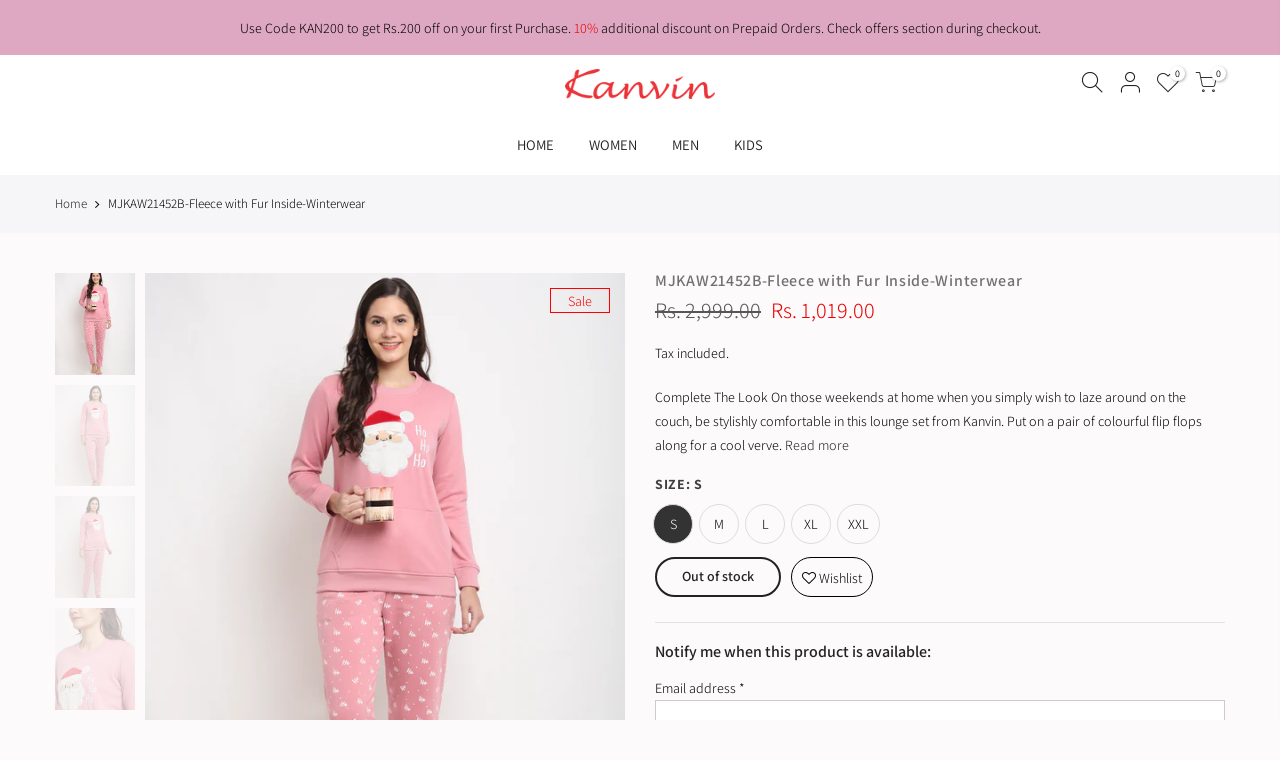

--- FILE ---
content_type: text/html; charset=utf-8
request_url: https://kanvinindia.com/products/winterwear_mjkaw21452b
body_size: 20737
content:
<!doctype html>
<html class="no-js" lang="en">
<head>
  <!-- Meta Pixel Code -->
<script>
!function(f,b,e,v,n,t,s)
{if(f.fbq)return;n=f.fbq=function(){n.callMethod?
n.callMethod.apply(n,arguments):n.queue.push(arguments)};
if(!f._fbq)f._fbq=n;n.push=n;n.loaded=!0;n.version='2.0';
n.queue=[];t=b.createElement(e);t.async=!0;
t.src=v;s=b.getElementsByTagName(e)[0];
s.parentNode.insertBefore(t,s)}(window, document,'script',
'https://connect.facebook.net/en_US/fbevents.js');
fbq('init', '930714027486739');
fbq('track', 'PageView');
</script>
<noscript><img height="1" width="1" style="display:none"
src="https://www.facebook.com/tr?id=930714027486739&ev=PageView&noscript=1"
/></noscript>
<!-- End Meta Pixel Code -->
  <meta charset="utf-8">
  <meta name="viewport" content="width=device-width, initial-scale=1, shrink-to-fit=no, user-scalable=no">
  <meta name="theme-color" content="#2b2b2b">
  <meta name="format-detection" content="telephone=no">
  <link rel="canonical" href="https://kanvinindia.com/products/winterwear_mjkaw21452b"><link rel="prefetch" as="document" href="https://kanvinindia.com">
  <link rel="dns-prefetch" href="https://cdn.shopify.com" crossorigin>
  <link rel="dns-prefetch" href="https://fonts.shopifycdn.com" crossorigin>
  <link rel="dns-prefetch" href="https://fonts.googleapis.com" crossorigin>
  <link rel="preconnect" href="https://cdn.shopify.com" crossorigin>
  <link rel="preconnect" href="https://fonts.shopify.com" crossorigin>
  <link rel="preconnect" href="https://fonts.googleapis.com" crossorigin>
  <link rel="preconnect" href="https://monorail-edge.shopifysvc.com">
  <link rel="preload" as="style" href="//kanvinindia.com/cdn/shop/t/3/assets/pre_theme.min.css?v=53982346630176915651619673559">
  <link rel="preload" as="style" href="//kanvinindia.com/cdn/shop/t/3/assets/theme.scss.css?v=162586206872879462951764053310"><title>MJKAW21452B-Fleece with Fur Inside-Winterwear &ndash; Kanvin</title><meta name="description" content="Complete The Look On those weekends at home when you simply wish to laze around on the couch, be stylishly comfortable in this lounge set from Kanvin. Put on a pair of colourful flip flops along for a cool verve."><!-- social-meta-tags.liquid --><meta name="keywords" content="MJKAW21452B-Fleece with Fur Inside-Winterwear,Kanvin,kanvinindia.com"/><meta name="author" content="K.A. Exports Pvt. Ltd."><meta property="og:site_name" content="Kanvin">
<meta property="og:url" content="https://kanvinindia.com/products/winterwear_mjkaw21452b">
<meta property="og:title" content="MJKAW21452B-Fleece with Fur Inside-Winterwear">
<meta property="og:type" content="og:product">
<meta property="og:description" content="Complete The Look On those weekends at home when you simply wish to laze around on the couch, be stylishly comfortable in this lounge set from Kanvin. Put on a pair of colourful flip flops along for a cool verve."><meta property="product:price:amount" content="1,019.00">
  <meta property="product:price:amount" content="INR"><meta property="og:image" content="http://kanvinindia.com/cdn/shop/products/IMG_5033_1200x1200.jpg?v=1637745952"><meta property="og:image" content="http://kanvinindia.com/cdn/shop/products/IMG_5036_1200x1200.jpg?v=1637745952"><meta property="og:image" content="http://kanvinindia.com/cdn/shop/products/IMG_5040_1200x1200.jpg?v=1637745952"><meta property="og:image:secure_url" content="https://kanvinindia.com/cdn/shop/products/IMG_5033_1200x1200.jpg?v=1637745952"><meta property="og:image:secure_url" content="https://kanvinindia.com/cdn/shop/products/IMG_5036_1200x1200.jpg?v=1637745952"><meta property="og:image:secure_url" content="https://kanvinindia.com/cdn/shop/products/IMG_5040_1200x1200.jpg?v=1637745952"><meta name="twitter:card" content="summary_large_image">
<meta name="twitter:title" content="MJKAW21452B-Fleece with Fur Inside-Winterwear">
<meta name="twitter:description" content="Complete The Look On those weekends at home when you simply wish to laze around on the couch, be stylishly comfortable in this lounge set from Kanvin. Put on a pair of colourful flip flops along for a cool verve.">
<link href="//kanvinindia.com/cdn/shop/t/3/assets/pre_theme.min.css?v=53982346630176915651619673559" rel="stylesheet" type="text/css" media="all" /><link rel="preload" as="script" href="//kanvinindia.com/cdn/shop/t/3/assets/lazysizes.min.js?v=73977362786258934601619673545">
<link rel="preload" as="script" href="//kanvinindia.com/cdn/shop/t/3/assets/nt_vendor.min.js?v=38305445962990273221619673554">
<link rel="preload" href="//kanvinindia.com/cdn/shop/t/3/assets/style.min.css?v=140171886254515953701619673573" as="style" onload="this.onload=null;this.rel='stylesheet'">
<link href="//kanvinindia.com/cdn/shop/t/3/assets/theme.scss.css?v=162586206872879462951764053310" rel="stylesheet" type="text/css" media="all" />
<link id="sett_clt4" rel="preload" href="//kanvinindia.com/cdn/shop/t/3/assets/sett_cl.css?v=123392124309832141641619673568" as="style" onload="this.onload=null;this.rel='stylesheet'"><link rel="preload" as="style" href="//kanvinindia.com/cdn/shop/t/3/assets/custom.scss.css?v=90790329603943827311621615404"><link href="//kanvinindia.com/cdn/shop/t/3/assets/custom.scss.css?v=90790329603943827311621615404" rel="stylesheet" type="text/css" media="all" /><link rel="preload" href="//kanvinindia.com/cdn/shop/t/3/assets/line-awesome.min.css?v=36930450349382045261619673547" as="style" onload="this.onload=null;this.rel='stylesheet'">
<script id="js_lzt4" src="//kanvinindia.com/cdn/shop/t/3/assets/lazysizes.min.js?v=73977362786258934601619673545" defer="defer"></script>
<script>document.documentElement.className = document.documentElement.className.replace('no-js', 'yes-js');const t_name = "product", t_cartCount = 0,ThemeNameT4='kalles',ThemeNameT42='ThemeIdT4Kalles',themeIDt4 = 122549731519,ck_hostname = 'kalles-niche-none',ThemeIdT4 = null,SopEmlT4="kanvin@hotmail.com",ThemePuT4 = '#purchase_codet4',t_shop_currency = "INR", t_moneyFormat = "Rs. {{amount}}", t_cart_url = "\/cart", pr_re_url = "\/recommendations\/products"; if (performance.navigation.type === 2) {location.reload(true);}</script>
<script src="//kanvinindia.com/cdn/shop/t/3/assets/nt_vendor.min.js?v=38305445962990273221619673554" defer="defer" id="js_ntt4"
  data-theme='//kanvinindia.com/cdn/shop/t/3/assets/nt_theme.min.js?v=72528296632523347051619673553'
  data-stt='//kanvinindia.com/cdn/shop/t/3/assets/nt_settings.js?v=173561420558915637591624511754'
  data-cat='//kanvinindia.com/cdn/shop/t/3/assets/cat.min.js?v=161004085068808970231619673522' 
  data-sw='//kanvinindia.com/cdn/shop/t/3/assets/swatch.min.js?v=105164842721519126121619673574'
  data-prjs='//kanvinindia.com/cdn/shop/t/3/assets/produc.min.js?v=159602787084382996341619673560' 
  data-mail='//kanvinindia.com/cdn/shop/t/3/assets/platform_mail.min.js?v=120104920183136925081619673558'
  data-my='//kanvinindia.com/cdn/shop/t/3/assets/my.js?v=111603181540343972631619673550' data-cusp='//kanvinindia.com/cdn/shop/t/3/assets/my.js?v=111603181540343972631619673550' data-cur='//kanvinindia.com/cdn/shop/t/3/assets/my.js?v=111603181540343972631619673550' data-mdl='//kanvinindia.com/cdn/shop/t/3/assets/module.min.js?v=72712877271928395091619673550'
  data-map='//kanvinindia.com/cdn/shop/t/3/assets/maplace.min.js?v=123640464312137447171619673548'
  data-time='//kanvinindia.com/cdn/shop/t/3/assets/spacetime.min.js?v=161364803253740588311619673572'
  data-ins='//kanvinindia.com/cdn/shop/t/3/assets/nt_instagram.min.js?v=132847357865388594491619673552'
  data-user='//kanvinindia.com/cdn/shop/t/3/assets/interactable.min.js?v=25012276708197764141619673535'
  data-add='//kanvinindia.com/cdn/shop/t/3/assets/my.js?v=111603181540343972631619673550'
  data-klaviyo='//www.klaviyo.com/media/js/public/klaviyo_subscribe.js'
  data-font='iconKalles , fakalles , Pe-icon-7-stroke , Font Awesome 5 Free:n9'
  data-fm=''
  data-spcmn='//kanvinindia.com/cdn/shopifycloud/storefront/assets/themes_support/shopify_common-5f594365.js'
  data-cust='//kanvinindia.com/cdn/shop/t/3/assets/customerclnt.min.js?v=71352788738707286341619673525'
  data-cusjs='none'
  data-desadm='//kanvinindia.com/cdn/shop/t/3/assets/des_adm.min.js?v=85464131465359970411619673527'
  data-otherryv='//kanvinindia.com/cdn/shop/t/3/assets/reviewOther.js?v=72029929378534401331619673567'></script>

<script>window.performance && window.performance.mark && window.performance.mark('shopify.content_for_header.start');</script><meta name="facebook-domain-verification" content="uwtark7c75digw19rr29ntk7eknq5b">
<meta name="facebook-domain-verification" content="mxyq0er69sg0ptin5lujhezs4zqnkx">
<meta id="shopify-digital-wallet" name="shopify-digital-wallet" content="/56385601727/digital_wallets/dialog">
<link rel="alternate" type="application/json+oembed" href="https://kanvinindia.com/products/winterwear_mjkaw21452b.oembed">
<script async="async" src="/checkouts/internal/preloads.js?locale=en-IN"></script>
<script id="shopify-features" type="application/json">{"accessToken":"177e5182c00fcd6e03e09eae3239f7e0","betas":["rich-media-storefront-analytics"],"domain":"kanvinindia.com","predictiveSearch":true,"shopId":56385601727,"locale":"en"}</script>
<script>var Shopify = Shopify || {};
Shopify.shop = "kanvinindia.myshopify.com";
Shopify.locale = "en";
Shopify.currency = {"active":"INR","rate":"1.0"};
Shopify.country = "IN";
Shopify.theme = {"name":"Amazl-custom-code-kanvin","id":122549731519,"schema_name":"Custom Code","schema_version":"2.1","theme_store_id":null,"role":"main"};
Shopify.theme.handle = "null";
Shopify.theme.style = {"id":null,"handle":null};
Shopify.cdnHost = "kanvinindia.com/cdn";
Shopify.routes = Shopify.routes || {};
Shopify.routes.root = "/";</script>
<script type="module">!function(o){(o.Shopify=o.Shopify||{}).modules=!0}(window);</script>
<script>!function(o){function n(){var o=[];function n(){o.push(Array.prototype.slice.apply(arguments))}return n.q=o,n}var t=o.Shopify=o.Shopify||{};t.loadFeatures=n(),t.autoloadFeatures=n()}(window);</script>
<script id="shop-js-analytics" type="application/json">{"pageType":"product"}</script>
<script defer="defer" async type="module" src="//kanvinindia.com/cdn/shopifycloud/shop-js/modules/v2/client.init-shop-cart-sync_BT-GjEfc.en.esm.js"></script>
<script defer="defer" async type="module" src="//kanvinindia.com/cdn/shopifycloud/shop-js/modules/v2/chunk.common_D58fp_Oc.esm.js"></script>
<script defer="defer" async type="module" src="//kanvinindia.com/cdn/shopifycloud/shop-js/modules/v2/chunk.modal_xMitdFEc.esm.js"></script>
<script type="module">
  await import("//kanvinindia.com/cdn/shopifycloud/shop-js/modules/v2/client.init-shop-cart-sync_BT-GjEfc.en.esm.js");
await import("//kanvinindia.com/cdn/shopifycloud/shop-js/modules/v2/chunk.common_D58fp_Oc.esm.js");
await import("//kanvinindia.com/cdn/shopifycloud/shop-js/modules/v2/chunk.modal_xMitdFEc.esm.js");

  window.Shopify.SignInWithShop?.initShopCartSync?.({"fedCMEnabled":true,"windoidEnabled":true});

</script>
<script>(function() {
  var isLoaded = false;
  function asyncLoad() {
    if (isLoaded) return;
    isLoaded = true;
    var urls = ["https:\/\/cdn.shopify.com\/s\/files\/1\/0033\/3538\/9233\/files\/31aug26paidd20_free_final_73a40.js?v=1624351227\u0026shop=kanvinindia.myshopify.com","https:\/\/cdn.shopify.com\/s\/files\/1\/0033\/3538\/9233\/files\/pushdaddy_a3.js?shop=kanvinindia.myshopify.com","https:\/\/cdn.shopify.com\/s\/files\/1\/0033\/3538\/9233\/files\/pushdaddy_a7_livechat1_new2.js?v=1707659950\u0026shop=kanvinindia.myshopify.com","https:\/\/storage.nfcube.com\/instafeed-d7b5fd70e0dfcd1541d76a44d2ef6b9c.js?shop=kanvinindia.myshopify.com"];
    for (var i = 0; i < urls.length; i++) {
      var s = document.createElement('script');
      s.type = 'text/javascript';
      s.async = true;
      s.src = urls[i];
      var x = document.getElementsByTagName('script')[0];
      x.parentNode.insertBefore(s, x);
    }
  };
  if(window.attachEvent) {
    window.attachEvent('onload', asyncLoad);
  } else {
    window.addEventListener('load', asyncLoad, false);
  }
})();</script>
<script id="__st">var __st={"a":56385601727,"offset":19800,"reqid":"47dd8ee0-1763-4282-85cf-73be5f4ad3f8-1769269360","pageurl":"kanvinindia.com\/products\/winterwear_mjkaw21452b","u":"4cd14656bc05","p":"product","rtyp":"product","rid":7075672621247};</script>
<script>window.ShopifyPaypalV4VisibilityTracking = true;</script>
<script id="captcha-bootstrap">!function(){'use strict';const t='contact',e='account',n='new_comment',o=[[t,t],['blogs',n],['comments',n],[t,'customer']],c=[[e,'customer_login'],[e,'guest_login'],[e,'recover_customer_password'],[e,'create_customer']],r=t=>t.map((([t,e])=>`form[action*='/${t}']:not([data-nocaptcha='true']) input[name='form_type'][value='${e}']`)).join(','),a=t=>()=>t?[...document.querySelectorAll(t)].map((t=>t.form)):[];function s(){const t=[...o],e=r(t);return a(e)}const i='password',u='form_key',d=['recaptcha-v3-token','g-recaptcha-response','h-captcha-response',i],f=()=>{try{return window.sessionStorage}catch{return}},m='__shopify_v',_=t=>t.elements[u];function p(t,e,n=!1){try{const o=window.sessionStorage,c=JSON.parse(o.getItem(e)),{data:r}=function(t){const{data:e,action:n}=t;return t[m]||n?{data:e,action:n}:{data:t,action:n}}(c);for(const[e,n]of Object.entries(r))t.elements[e]&&(t.elements[e].value=n);n&&o.removeItem(e)}catch(o){console.error('form repopulation failed',{error:o})}}const l='form_type',E='cptcha';function T(t){t.dataset[E]=!0}const w=window,h=w.document,L='Shopify',v='ce_forms',y='captcha';let A=!1;((t,e)=>{const n=(g='f06e6c50-85a8-45c8-87d0-21a2b65856fe',I='https://cdn.shopify.com/shopifycloud/storefront-forms-hcaptcha/ce_storefront_forms_captcha_hcaptcha.v1.5.2.iife.js',D={infoText:'Protected by hCaptcha',privacyText:'Privacy',termsText:'Terms'},(t,e,n)=>{const o=w[L][v],c=o.bindForm;if(c)return c(t,g,e,D).then(n);var r;o.q.push([[t,g,e,D],n]),r=I,A||(h.body.append(Object.assign(h.createElement('script'),{id:'captcha-provider',async:!0,src:r})),A=!0)});var g,I,D;w[L]=w[L]||{},w[L][v]=w[L][v]||{},w[L][v].q=[],w[L][y]=w[L][y]||{},w[L][y].protect=function(t,e){n(t,void 0,e),T(t)},Object.freeze(w[L][y]),function(t,e,n,w,h,L){const[v,y,A,g]=function(t,e,n){const i=e?o:[],u=t?c:[],d=[...i,...u],f=r(d),m=r(i),_=r(d.filter((([t,e])=>n.includes(e))));return[a(f),a(m),a(_),s()]}(w,h,L),I=t=>{const e=t.target;return e instanceof HTMLFormElement?e:e&&e.form},D=t=>v().includes(t);t.addEventListener('submit',(t=>{const e=I(t);if(!e)return;const n=D(e)&&!e.dataset.hcaptchaBound&&!e.dataset.recaptchaBound,o=_(e),c=g().includes(e)&&(!o||!o.value);(n||c)&&t.preventDefault(),c&&!n&&(function(t){try{if(!f())return;!function(t){const e=f();if(!e)return;const n=_(t);if(!n)return;const o=n.value;o&&e.removeItem(o)}(t);const e=Array.from(Array(32),(()=>Math.random().toString(36)[2])).join('');!function(t,e){_(t)||t.append(Object.assign(document.createElement('input'),{type:'hidden',name:u})),t.elements[u].value=e}(t,e),function(t,e){const n=f();if(!n)return;const o=[...t.querySelectorAll(`input[type='${i}']`)].map((({name:t})=>t)),c=[...d,...o],r={};for(const[a,s]of new FormData(t).entries())c.includes(a)||(r[a]=s);n.setItem(e,JSON.stringify({[m]:1,action:t.action,data:r}))}(t,e)}catch(e){console.error('failed to persist form',e)}}(e),e.submit())}));const S=(t,e)=>{t&&!t.dataset[E]&&(n(t,e.some((e=>e===t))),T(t))};for(const o of['focusin','change'])t.addEventListener(o,(t=>{const e=I(t);D(e)&&S(e,y())}));const B=e.get('form_key'),M=e.get(l),P=B&&M;t.addEventListener('DOMContentLoaded',(()=>{const t=y();if(P)for(const e of t)e.elements[l].value===M&&p(e,B);[...new Set([...A(),...v().filter((t=>'true'===t.dataset.shopifyCaptcha))])].forEach((e=>S(e,t)))}))}(h,new URLSearchParams(w.location.search),n,t,e,['guest_login'])})(!0,!0)}();</script>
<script integrity="sha256-4kQ18oKyAcykRKYeNunJcIwy7WH5gtpwJnB7kiuLZ1E=" data-source-attribution="shopify.loadfeatures" defer="defer" src="//kanvinindia.com/cdn/shopifycloud/storefront/assets/storefront/load_feature-a0a9edcb.js" crossorigin="anonymous"></script>
<script data-source-attribution="shopify.dynamic_checkout.dynamic.init">var Shopify=Shopify||{};Shopify.PaymentButton=Shopify.PaymentButton||{isStorefrontPortableWallets:!0,init:function(){window.Shopify.PaymentButton.init=function(){};var t=document.createElement("script");t.src="https://kanvinindia.com/cdn/shopifycloud/portable-wallets/latest/portable-wallets.en.js",t.type="module",document.head.appendChild(t)}};
</script>
<script data-source-attribution="shopify.dynamic_checkout.buyer_consent">
  function portableWalletsHideBuyerConsent(e){var t=document.getElementById("shopify-buyer-consent"),n=document.getElementById("shopify-subscription-policy-button");t&&n&&(t.classList.add("hidden"),t.setAttribute("aria-hidden","true"),n.removeEventListener("click",e))}function portableWalletsShowBuyerConsent(e){var t=document.getElementById("shopify-buyer-consent"),n=document.getElementById("shopify-subscription-policy-button");t&&n&&(t.classList.remove("hidden"),t.removeAttribute("aria-hidden"),n.addEventListener("click",e))}window.Shopify?.PaymentButton&&(window.Shopify.PaymentButton.hideBuyerConsent=portableWalletsHideBuyerConsent,window.Shopify.PaymentButton.showBuyerConsent=portableWalletsShowBuyerConsent);
</script>
<script data-source-attribution="shopify.dynamic_checkout.cart.bootstrap">document.addEventListener("DOMContentLoaded",(function(){function t(){return document.querySelector("shopify-accelerated-checkout-cart, shopify-accelerated-checkout")}if(t())Shopify.PaymentButton.init();else{new MutationObserver((function(e,n){t()&&(Shopify.PaymentButton.init(),n.disconnect())})).observe(document.body,{childList:!0,subtree:!0})}}));
</script>

<script>window.performance && window.performance.mark && window.performance.mark('shopify.content_for_header.end');</script>
  
  	<style>
      /*
      .page-head .mb__5 {
      	color: #000000 !important;
      }*/
      .onsale {
          background-color: transparent !important;
          color: red !important;
          border: 1px solid red !important;
      }
      
      .is-weight {
      	display:none !important;
      }
      
      .variations.style__circle .swatch.is-label .swatch_pr_item {
      		padding: 10px !important;
      }
      
      .variations_button .nt_add_w {
      	border-radius: 40px !important;
        width: auto !important;
        border: 1px solid;
        padding: 0 10px !important;
      }
      
      .bgb {
      	background: #ffffff !important;
        color: #000000 !important;
      }
      
      .iccl .bgb {
      	/*background: #000000 !important;*/
       }
      
      .widget h5.widget-title:after {
      		background: #ffffff !important;
      }
      .header-text {
      		text-align: center;
      }
    </style>  
  	
<link href="https://monorail-edge.shopifysvc.com" rel="dns-prefetch">
<script>(function(){if ("sendBeacon" in navigator && "performance" in window) {try {var session_token_from_headers = performance.getEntriesByType('navigation')[0].serverTiming.find(x => x.name == '_s').description;} catch {var session_token_from_headers = undefined;}var session_cookie_matches = document.cookie.match(/_shopify_s=([^;]*)/);var session_token_from_cookie = session_cookie_matches && session_cookie_matches.length === 2 ? session_cookie_matches[1] : "";var session_token = session_token_from_headers || session_token_from_cookie || "";function handle_abandonment_event(e) {var entries = performance.getEntries().filter(function(entry) {return /monorail-edge.shopifysvc.com/.test(entry.name);});if (!window.abandonment_tracked && entries.length === 0) {window.abandonment_tracked = true;var currentMs = Date.now();var navigation_start = performance.timing.navigationStart;var payload = {shop_id: 56385601727,url: window.location.href,navigation_start,duration: currentMs - navigation_start,session_token,page_type: "product"};window.navigator.sendBeacon("https://monorail-edge.shopifysvc.com/v1/produce", JSON.stringify({schema_id: "online_store_buyer_site_abandonment/1.1",payload: payload,metadata: {event_created_at_ms: currentMs,event_sent_at_ms: currentMs}}));}}window.addEventListener('pagehide', handle_abandonment_event);}}());</script>
<script id="web-pixels-manager-setup">(function e(e,d,r,n,o){if(void 0===o&&(o={}),!Boolean(null===(a=null===(i=window.Shopify)||void 0===i?void 0:i.analytics)||void 0===a?void 0:a.replayQueue)){var i,a;window.Shopify=window.Shopify||{};var t=window.Shopify;t.analytics=t.analytics||{};var s=t.analytics;s.replayQueue=[],s.publish=function(e,d,r){return s.replayQueue.push([e,d,r]),!0};try{self.performance.mark("wpm:start")}catch(e){}var l=function(){var e={modern:/Edge?\/(1{2}[4-9]|1[2-9]\d|[2-9]\d{2}|\d{4,})\.\d+(\.\d+|)|Firefox\/(1{2}[4-9]|1[2-9]\d|[2-9]\d{2}|\d{4,})\.\d+(\.\d+|)|Chrom(ium|e)\/(9{2}|\d{3,})\.\d+(\.\d+|)|(Maci|X1{2}).+ Version\/(15\.\d+|(1[6-9]|[2-9]\d|\d{3,})\.\d+)([,.]\d+|)( \(\w+\)|)( Mobile\/\w+|) Safari\/|Chrome.+OPR\/(9{2}|\d{3,})\.\d+\.\d+|(CPU[ +]OS|iPhone[ +]OS|CPU[ +]iPhone|CPU IPhone OS|CPU iPad OS)[ +]+(15[._]\d+|(1[6-9]|[2-9]\d|\d{3,})[._]\d+)([._]\d+|)|Android:?[ /-](13[3-9]|1[4-9]\d|[2-9]\d{2}|\d{4,})(\.\d+|)(\.\d+|)|Android.+Firefox\/(13[5-9]|1[4-9]\d|[2-9]\d{2}|\d{4,})\.\d+(\.\d+|)|Android.+Chrom(ium|e)\/(13[3-9]|1[4-9]\d|[2-9]\d{2}|\d{4,})\.\d+(\.\d+|)|SamsungBrowser\/([2-9]\d|\d{3,})\.\d+/,legacy:/Edge?\/(1[6-9]|[2-9]\d|\d{3,})\.\d+(\.\d+|)|Firefox\/(5[4-9]|[6-9]\d|\d{3,})\.\d+(\.\d+|)|Chrom(ium|e)\/(5[1-9]|[6-9]\d|\d{3,})\.\d+(\.\d+|)([\d.]+$|.*Safari\/(?![\d.]+ Edge\/[\d.]+$))|(Maci|X1{2}).+ Version\/(10\.\d+|(1[1-9]|[2-9]\d|\d{3,})\.\d+)([,.]\d+|)( \(\w+\)|)( Mobile\/\w+|) Safari\/|Chrome.+OPR\/(3[89]|[4-9]\d|\d{3,})\.\d+\.\d+|(CPU[ +]OS|iPhone[ +]OS|CPU[ +]iPhone|CPU IPhone OS|CPU iPad OS)[ +]+(10[._]\d+|(1[1-9]|[2-9]\d|\d{3,})[._]\d+)([._]\d+|)|Android:?[ /-](13[3-9]|1[4-9]\d|[2-9]\d{2}|\d{4,})(\.\d+|)(\.\d+|)|Mobile Safari.+OPR\/([89]\d|\d{3,})\.\d+\.\d+|Android.+Firefox\/(13[5-9]|1[4-9]\d|[2-9]\d{2}|\d{4,})\.\d+(\.\d+|)|Android.+Chrom(ium|e)\/(13[3-9]|1[4-9]\d|[2-9]\d{2}|\d{4,})\.\d+(\.\d+|)|Android.+(UC? ?Browser|UCWEB|U3)[ /]?(15\.([5-9]|\d{2,})|(1[6-9]|[2-9]\d|\d{3,})\.\d+)\.\d+|SamsungBrowser\/(5\.\d+|([6-9]|\d{2,})\.\d+)|Android.+MQ{2}Browser\/(14(\.(9|\d{2,})|)|(1[5-9]|[2-9]\d|\d{3,})(\.\d+|))(\.\d+|)|K[Aa][Ii]OS\/(3\.\d+|([4-9]|\d{2,})\.\d+)(\.\d+|)/},d=e.modern,r=e.legacy,n=navigator.userAgent;return n.match(d)?"modern":n.match(r)?"legacy":"unknown"}(),u="modern"===l?"modern":"legacy",c=(null!=n?n:{modern:"",legacy:""})[u],f=function(e){return[e.baseUrl,"/wpm","/b",e.hashVersion,"modern"===e.buildTarget?"m":"l",".js"].join("")}({baseUrl:d,hashVersion:r,buildTarget:u}),m=function(e){var d=e.version,r=e.bundleTarget,n=e.surface,o=e.pageUrl,i=e.monorailEndpoint;return{emit:function(e){var a=e.status,t=e.errorMsg,s=(new Date).getTime(),l=JSON.stringify({metadata:{event_sent_at_ms:s},events:[{schema_id:"web_pixels_manager_load/3.1",payload:{version:d,bundle_target:r,page_url:o,status:a,surface:n,error_msg:t},metadata:{event_created_at_ms:s}}]});if(!i)return console&&console.warn&&console.warn("[Web Pixels Manager] No Monorail endpoint provided, skipping logging."),!1;try{return self.navigator.sendBeacon.bind(self.navigator)(i,l)}catch(e){}var u=new XMLHttpRequest;try{return u.open("POST",i,!0),u.setRequestHeader("Content-Type","text/plain"),u.send(l),!0}catch(e){return console&&console.warn&&console.warn("[Web Pixels Manager] Got an unhandled error while logging to Monorail."),!1}}}}({version:r,bundleTarget:l,surface:e.surface,pageUrl:self.location.href,monorailEndpoint:e.monorailEndpoint});try{o.browserTarget=l,function(e){var d=e.src,r=e.async,n=void 0===r||r,o=e.onload,i=e.onerror,a=e.sri,t=e.scriptDataAttributes,s=void 0===t?{}:t,l=document.createElement("script"),u=document.querySelector("head"),c=document.querySelector("body");if(l.async=n,l.src=d,a&&(l.integrity=a,l.crossOrigin="anonymous"),s)for(var f in s)if(Object.prototype.hasOwnProperty.call(s,f))try{l.dataset[f]=s[f]}catch(e){}if(o&&l.addEventListener("load",o),i&&l.addEventListener("error",i),u)u.appendChild(l);else{if(!c)throw new Error("Did not find a head or body element to append the script");c.appendChild(l)}}({src:f,async:!0,onload:function(){if(!function(){var e,d;return Boolean(null===(d=null===(e=window.Shopify)||void 0===e?void 0:e.analytics)||void 0===d?void 0:d.initialized)}()){var d=window.webPixelsManager.init(e)||void 0;if(d){var r=window.Shopify.analytics;r.replayQueue.forEach((function(e){var r=e[0],n=e[1],o=e[2];d.publishCustomEvent(r,n,o)})),r.replayQueue=[],r.publish=d.publishCustomEvent,r.visitor=d.visitor,r.initialized=!0}}},onerror:function(){return m.emit({status:"failed",errorMsg:"".concat(f," has failed to load")})},sri:function(e){var d=/^sha384-[A-Za-z0-9+/=]+$/;return"string"==typeof e&&d.test(e)}(c)?c:"",scriptDataAttributes:o}),m.emit({status:"loading"})}catch(e){m.emit({status:"failed",errorMsg:(null==e?void 0:e.message)||"Unknown error"})}}})({shopId: 56385601727,storefrontBaseUrl: "https://kanvinindia.com",extensionsBaseUrl: "https://extensions.shopifycdn.com/cdn/shopifycloud/web-pixels-manager",monorailEndpoint: "https://monorail-edge.shopifysvc.com/unstable/produce_batch",surface: "storefront-renderer",enabledBetaFlags: ["2dca8a86"],webPixelsConfigList: [{"id":"952172735","configuration":"{\"webPixelName\":\"Judge.me\"}","eventPayloadVersion":"v1","runtimeContext":"STRICT","scriptVersion":"34ad157958823915625854214640f0bf","type":"APP","apiClientId":683015,"privacyPurposes":["ANALYTICS"],"dataSharingAdjustments":{"protectedCustomerApprovalScopes":["read_customer_email","read_customer_name","read_customer_personal_data","read_customer_phone"]}},{"id":"216826047","configuration":"{\"pixel_id\":\"1011272132946845\",\"pixel_type\":\"facebook_pixel\",\"metaapp_system_user_token\":\"-\"}","eventPayloadVersion":"v1","runtimeContext":"OPEN","scriptVersion":"ca16bc87fe92b6042fbaa3acc2fbdaa6","type":"APP","apiClientId":2329312,"privacyPurposes":["ANALYTICS","MARKETING","SALE_OF_DATA"],"dataSharingAdjustments":{"protectedCustomerApprovalScopes":["read_customer_address","read_customer_email","read_customer_name","read_customer_personal_data","read_customer_phone"]}},{"id":"shopify-app-pixel","configuration":"{}","eventPayloadVersion":"v1","runtimeContext":"STRICT","scriptVersion":"0450","apiClientId":"shopify-pixel","type":"APP","privacyPurposes":["ANALYTICS","MARKETING"]},{"id":"shopify-custom-pixel","eventPayloadVersion":"v1","runtimeContext":"LAX","scriptVersion":"0450","apiClientId":"shopify-pixel","type":"CUSTOM","privacyPurposes":["ANALYTICS","MARKETING"]}],isMerchantRequest: false,initData: {"shop":{"name":"Kanvin","paymentSettings":{"currencyCode":"INR"},"myshopifyDomain":"kanvinindia.myshopify.com","countryCode":"IN","storefrontUrl":"https:\/\/kanvinindia.com"},"customer":null,"cart":null,"checkout":null,"productVariants":[{"price":{"amount":1019.0,"currencyCode":"INR"},"product":{"title":"MJKAW21452B-Fleece with Fur Inside-Winterwear","vendor":"K. A. Exports Pvt. Ltd. , 197 Industrial Area A , Ludhiana , Punjab - 141003","id":"7075672621247","untranslatedTitle":"MJKAW21452B-Fleece with Fur Inside-Winterwear","url":"\/products\/winterwear_mjkaw21452b","type":"NIGHTSUIT"},"id":"41117575250111","image":{"src":"\/\/kanvinindia.com\/cdn\/shop\/products\/IMG_5033.jpg?v=1637745952"},"sku":"MJKAW21452B_S","title":"S \/ 500","untranslatedTitle":"S \/ 500"},{"price":{"amount":1019.0,"currencyCode":"INR"},"product":{"title":"MJKAW21452B-Fleece with Fur Inside-Winterwear","vendor":"K. A. Exports Pvt. Ltd. , 197 Industrial Area A , Ludhiana , Punjab - 141003","id":"7075672621247","untranslatedTitle":"MJKAW21452B-Fleece with Fur Inside-Winterwear","url":"\/products\/winterwear_mjkaw21452b","type":"NIGHTSUIT"},"id":"41117575282879","image":{"src":"\/\/kanvinindia.com\/cdn\/shop\/products\/IMG_5033.jpg?v=1637745952"},"sku":"MJKAW21452B_M","title":"M \/ 500","untranslatedTitle":"M \/ 500"},{"price":{"amount":1019.0,"currencyCode":"INR"},"product":{"title":"MJKAW21452B-Fleece with Fur Inside-Winterwear","vendor":"K. A. Exports Pvt. Ltd. , 197 Industrial Area A , Ludhiana , Punjab - 141003","id":"7075672621247","untranslatedTitle":"MJKAW21452B-Fleece with Fur Inside-Winterwear","url":"\/products\/winterwear_mjkaw21452b","type":"NIGHTSUIT"},"id":"41117575315647","image":{"src":"\/\/kanvinindia.com\/cdn\/shop\/products\/IMG_5033.jpg?v=1637745952"},"sku":"MJKAW21452B_L","title":"L \/ 500","untranslatedTitle":"L \/ 500"},{"price":{"amount":1019.0,"currencyCode":"INR"},"product":{"title":"MJKAW21452B-Fleece with Fur Inside-Winterwear","vendor":"K. A. Exports Pvt. Ltd. , 197 Industrial Area A , Ludhiana , Punjab - 141003","id":"7075672621247","untranslatedTitle":"MJKAW21452B-Fleece with Fur Inside-Winterwear","url":"\/products\/winterwear_mjkaw21452b","type":"NIGHTSUIT"},"id":"41117575348415","image":{"src":"\/\/kanvinindia.com\/cdn\/shop\/products\/IMG_5033.jpg?v=1637745952"},"sku":"MJKAW21452B_XL","title":"XL \/ 500","untranslatedTitle":"XL \/ 500"},{"price":{"amount":1019.0,"currencyCode":"INR"},"product":{"title":"MJKAW21452B-Fleece with Fur Inside-Winterwear","vendor":"K. A. Exports Pvt. Ltd. , 197 Industrial Area A , Ludhiana , Punjab - 141003","id":"7075672621247","untranslatedTitle":"MJKAW21452B-Fleece with Fur Inside-Winterwear","url":"\/products\/winterwear_mjkaw21452b","type":"NIGHTSUIT"},"id":"41117575381183","image":{"src":"\/\/kanvinindia.com\/cdn\/shop\/products\/IMG_5033.jpg?v=1637745952"},"sku":"MJKAW21452B_XXL","title":"XXL \/ 500","untranslatedTitle":"XXL \/ 500"}],"purchasingCompany":null},},"https://kanvinindia.com/cdn","fcfee988w5aeb613cpc8e4bc33m6693e112",{"modern":"","legacy":""},{"shopId":"56385601727","storefrontBaseUrl":"https:\/\/kanvinindia.com","extensionBaseUrl":"https:\/\/extensions.shopifycdn.com\/cdn\/shopifycloud\/web-pixels-manager","surface":"storefront-renderer","enabledBetaFlags":"[\"2dca8a86\"]","isMerchantRequest":"false","hashVersion":"fcfee988w5aeb613cpc8e4bc33m6693e112","publish":"custom","events":"[[\"page_viewed\",{}],[\"product_viewed\",{\"productVariant\":{\"price\":{\"amount\":1019.0,\"currencyCode\":\"INR\"},\"product\":{\"title\":\"MJKAW21452B-Fleece with Fur Inside-Winterwear\",\"vendor\":\"K. A. Exports Pvt. Ltd. , 197 Industrial Area A , Ludhiana , Punjab - 141003\",\"id\":\"7075672621247\",\"untranslatedTitle\":\"MJKAW21452B-Fleece with Fur Inside-Winterwear\",\"url\":\"\/products\/winterwear_mjkaw21452b\",\"type\":\"NIGHTSUIT\"},\"id\":\"41117575250111\",\"image\":{\"src\":\"\/\/kanvinindia.com\/cdn\/shop\/products\/IMG_5033.jpg?v=1637745952\"},\"sku\":\"MJKAW21452B_S\",\"title\":\"S \/ 500\",\"untranslatedTitle\":\"S \/ 500\"}}]]"});</script><script>
  window.ShopifyAnalytics = window.ShopifyAnalytics || {};
  window.ShopifyAnalytics.meta = window.ShopifyAnalytics.meta || {};
  window.ShopifyAnalytics.meta.currency = 'INR';
  var meta = {"product":{"id":7075672621247,"gid":"gid:\/\/shopify\/Product\/7075672621247","vendor":"K. A. Exports Pvt. Ltd. , 197 Industrial Area A , Ludhiana , Punjab - 141003","type":"NIGHTSUIT","handle":"winterwear_mjkaw21452b","variants":[{"id":41117575250111,"price":101900,"name":"MJKAW21452B-Fleece with Fur Inside-Winterwear - S \/ 500","public_title":"S \/ 500","sku":"MJKAW21452B_S"},{"id":41117575282879,"price":101900,"name":"MJKAW21452B-Fleece with Fur Inside-Winterwear - M \/ 500","public_title":"M \/ 500","sku":"MJKAW21452B_M"},{"id":41117575315647,"price":101900,"name":"MJKAW21452B-Fleece with Fur Inside-Winterwear - L \/ 500","public_title":"L \/ 500","sku":"MJKAW21452B_L"},{"id":41117575348415,"price":101900,"name":"MJKAW21452B-Fleece with Fur Inside-Winterwear - XL \/ 500","public_title":"XL \/ 500","sku":"MJKAW21452B_XL"},{"id":41117575381183,"price":101900,"name":"MJKAW21452B-Fleece with Fur Inside-Winterwear - XXL \/ 500","public_title":"XXL \/ 500","sku":"MJKAW21452B_XXL"}],"remote":false},"page":{"pageType":"product","resourceType":"product","resourceId":7075672621247,"requestId":"47dd8ee0-1763-4282-85cf-73be5f4ad3f8-1769269360"}};
  for (var attr in meta) {
    window.ShopifyAnalytics.meta[attr] = meta[attr];
  }
</script>
<script class="analytics">
  (function () {
    var customDocumentWrite = function(content) {
      var jquery = null;

      if (window.jQuery) {
        jquery = window.jQuery;
      } else if (window.Checkout && window.Checkout.$) {
        jquery = window.Checkout.$;
      }

      if (jquery) {
        jquery('body').append(content);
      }
    };

    var hasLoggedConversion = function(token) {
      if (token) {
        return document.cookie.indexOf('loggedConversion=' + token) !== -1;
      }
      return false;
    }

    var setCookieIfConversion = function(token) {
      if (token) {
        var twoMonthsFromNow = new Date(Date.now());
        twoMonthsFromNow.setMonth(twoMonthsFromNow.getMonth() + 2);

        document.cookie = 'loggedConversion=' + token + '; expires=' + twoMonthsFromNow;
      }
    }

    var trekkie = window.ShopifyAnalytics.lib = window.trekkie = window.trekkie || [];
    if (trekkie.integrations) {
      return;
    }
    trekkie.methods = [
      'identify',
      'page',
      'ready',
      'track',
      'trackForm',
      'trackLink'
    ];
    trekkie.factory = function(method) {
      return function() {
        var args = Array.prototype.slice.call(arguments);
        args.unshift(method);
        trekkie.push(args);
        return trekkie;
      };
    };
    for (var i = 0; i < trekkie.methods.length; i++) {
      var key = trekkie.methods[i];
      trekkie[key] = trekkie.factory(key);
    }
    trekkie.load = function(config) {
      trekkie.config = config || {};
      trekkie.config.initialDocumentCookie = document.cookie;
      var first = document.getElementsByTagName('script')[0];
      var script = document.createElement('script');
      script.type = 'text/javascript';
      script.onerror = function(e) {
        var scriptFallback = document.createElement('script');
        scriptFallback.type = 'text/javascript';
        scriptFallback.onerror = function(error) {
                var Monorail = {
      produce: function produce(monorailDomain, schemaId, payload) {
        var currentMs = new Date().getTime();
        var event = {
          schema_id: schemaId,
          payload: payload,
          metadata: {
            event_created_at_ms: currentMs,
            event_sent_at_ms: currentMs
          }
        };
        return Monorail.sendRequest("https://" + monorailDomain + "/v1/produce", JSON.stringify(event));
      },
      sendRequest: function sendRequest(endpointUrl, payload) {
        // Try the sendBeacon API
        if (window && window.navigator && typeof window.navigator.sendBeacon === 'function' && typeof window.Blob === 'function' && !Monorail.isIos12()) {
          var blobData = new window.Blob([payload], {
            type: 'text/plain'
          });

          if (window.navigator.sendBeacon(endpointUrl, blobData)) {
            return true;
          } // sendBeacon was not successful

        } // XHR beacon

        var xhr = new XMLHttpRequest();

        try {
          xhr.open('POST', endpointUrl);
          xhr.setRequestHeader('Content-Type', 'text/plain');
          xhr.send(payload);
        } catch (e) {
          console.log(e);
        }

        return false;
      },
      isIos12: function isIos12() {
        return window.navigator.userAgent.lastIndexOf('iPhone; CPU iPhone OS 12_') !== -1 || window.navigator.userAgent.lastIndexOf('iPad; CPU OS 12_') !== -1;
      }
    };
    Monorail.produce('monorail-edge.shopifysvc.com',
      'trekkie_storefront_load_errors/1.1',
      {shop_id: 56385601727,
      theme_id: 122549731519,
      app_name: "storefront",
      context_url: window.location.href,
      source_url: "//kanvinindia.com/cdn/s/trekkie.storefront.8d95595f799fbf7e1d32231b9a28fd43b70c67d3.min.js"});

        };
        scriptFallback.async = true;
        scriptFallback.src = '//kanvinindia.com/cdn/s/trekkie.storefront.8d95595f799fbf7e1d32231b9a28fd43b70c67d3.min.js';
        first.parentNode.insertBefore(scriptFallback, first);
      };
      script.async = true;
      script.src = '//kanvinindia.com/cdn/s/trekkie.storefront.8d95595f799fbf7e1d32231b9a28fd43b70c67d3.min.js';
      first.parentNode.insertBefore(script, first);
    };
    trekkie.load(
      {"Trekkie":{"appName":"storefront","development":false,"defaultAttributes":{"shopId":56385601727,"isMerchantRequest":null,"themeId":122549731519,"themeCityHash":"5803839545918066370","contentLanguage":"en","currency":"INR","eventMetadataId":"e3488084-4a2f-4e72-87e6-6f90b32c6891"},"isServerSideCookieWritingEnabled":true,"monorailRegion":"shop_domain","enabledBetaFlags":["65f19447"]},"Session Attribution":{},"S2S":{"facebookCapiEnabled":true,"source":"trekkie-storefront-renderer","apiClientId":580111}}
    );

    var loaded = false;
    trekkie.ready(function() {
      if (loaded) return;
      loaded = true;

      window.ShopifyAnalytics.lib = window.trekkie;

      var originalDocumentWrite = document.write;
      document.write = customDocumentWrite;
      try { window.ShopifyAnalytics.merchantGoogleAnalytics.call(this); } catch(error) {};
      document.write = originalDocumentWrite;

      window.ShopifyAnalytics.lib.page(null,{"pageType":"product","resourceType":"product","resourceId":7075672621247,"requestId":"47dd8ee0-1763-4282-85cf-73be5f4ad3f8-1769269360","shopifyEmitted":true});

      var match = window.location.pathname.match(/checkouts\/(.+)\/(thank_you|post_purchase)/)
      var token = match? match[1]: undefined;
      if (!hasLoggedConversion(token)) {
        setCookieIfConversion(token);
        window.ShopifyAnalytics.lib.track("Viewed Product",{"currency":"INR","variantId":41117575250111,"productId":7075672621247,"productGid":"gid:\/\/shopify\/Product\/7075672621247","name":"MJKAW21452B-Fleece with Fur Inside-Winterwear - S \/ 500","price":"1019.00","sku":"MJKAW21452B_S","brand":"K. A. Exports Pvt. Ltd. , 197 Industrial Area A , Ludhiana , Punjab - 141003","variant":"S \/ 500","category":"NIGHTSUIT","nonInteraction":true,"remote":false},undefined,undefined,{"shopifyEmitted":true});
      window.ShopifyAnalytics.lib.track("monorail:\/\/trekkie_storefront_viewed_product\/1.1",{"currency":"INR","variantId":41117575250111,"productId":7075672621247,"productGid":"gid:\/\/shopify\/Product\/7075672621247","name":"MJKAW21452B-Fleece with Fur Inside-Winterwear - S \/ 500","price":"1019.00","sku":"MJKAW21452B_S","brand":"K. A. Exports Pvt. Ltd. , 197 Industrial Area A , Ludhiana , Punjab - 141003","variant":"S \/ 500","category":"NIGHTSUIT","nonInteraction":true,"remote":false,"referer":"https:\/\/kanvinindia.com\/products\/winterwear_mjkaw21452b"});
      }
    });


        var eventsListenerScript = document.createElement('script');
        eventsListenerScript.async = true;
        eventsListenerScript.src = "//kanvinindia.com/cdn/shopifycloud/storefront/assets/shop_events_listener-3da45d37.js";
        document.getElementsByTagName('head')[0].appendChild(eventsListenerScript);

})();</script>
<script
  defer
  src="https://kanvinindia.com/cdn/shopifycloud/perf-kit/shopify-perf-kit-3.0.4.min.js"
  data-application="storefront-renderer"
  data-shop-id="56385601727"
  data-render-region="gcp-us-east1"
  data-page-type="product"
  data-theme-instance-id="122549731519"
  data-theme-name="Custom Code"
  data-theme-version="2.1"
  data-monorail-region="shop_domain"
  data-resource-timing-sampling-rate="10"
  data-shs="true"
  data-shs-beacon="true"
  data-shs-export-with-fetch="true"
  data-shs-logs-sample-rate="1"
  data-shs-beacon-endpoint="https://kanvinindia.com/api/collect"
></script>
</head>
<body class="kalles_2-0 lazy_icons min_cqty_0 btnt4_style_2 zoom_tp_2 css_scrollbar template-product js_search_true cart_pos_side kalles_toolbar_true hover_img2 swatch_style_square swatch_list_size_medium label_style_rectangular wrapper_full_width header_full_false header_sticky_true hide_scrolld_false des_header_4 h_transparent_false h_tr_top_false h_banner_false top_bar_true catalog_mode_false cat_sticky_true prs_bordered_grid_1 prs_sw_limit_false search_pos_canvas t4_compare_false dark_mode_false  lazyload rtl_false"><div id="ld_cl_bar" class="op__0 pe_none"></div><div id="nt_wrapper"><header id="ntheader" class="ntheader header_4 h_icon_iccl"><div class="ntheader_wrapper pr z_200"><div id="shopify-section-header_top" class="shopify-section"><div class="h__top bgbl pt__10 pb__10 fs__12 flex fl_center al_center"><div class="container">
   <div class="row al_center"><div class="col-lg-12 col-12 tc tl_lg col-md-12 dn_false_1024"><div class="header-text">Use Code KAN200 to get Rs.200 off on your first Purchase.
<span class="cr">10%</span> additional discount on Prepaid Orders. Check offers section during checkout.</div></div></div>
</div></div><style data-shopify>.h__top {min-height:55px;font-size:14px;}h__top,.h__top.bgbl { background-color: #dea8c2;color:#000000 } .header-text >.cg,.h__top .nt_currency,.h__top .nt-social .cb { color:#000000  } .h__top .cr { color:#ec0101  } .header-text >a:not(.cg),.dark_mode_true .header-text>a:not(.cg) { color:#222222  }</style></div><div id="shopify-section-header_4" class="shopify-section sp_header_mid"><div class="header__mid"><div class="container">
     <div class="row al_center css_h_se">
        <div class="col-lg-3 col-md-3 col-3"><a href="/" data-id='#nt_menu_canvas' class="push_side push-menu-btn dn_lg lh__1 flex al_center"><svg xmlns="http://www.w3.org/2000/svg" width="30" height="16" viewBox="0 0 30 16"><rect width="30" height="1.5"></rect><rect y="7" width="20" height="1.5"></rect><rect y="14" width="30" height="1.5"></rect></svg></a><div class="dn db_lg cus_txt_h">
</div>  
        </div>
        <div class="col-lg-6 col-md-6 col-6 tc"><div class=" branding ts__05 lh__1"><a class="dib" href="/" ><img class="w__100 logo_normal dn db_lg" src="//kanvinindia.com/cdn/shop/files/kanvin_logo_190x.png?v=1618830982" srcset="//kanvinindia.com/cdn/shop/files/kanvin_logo_190x.png?v=1618830982 1x,//kanvinindia.com/cdn/shop/files/kanvin_logo_190x@2x.png?v=1618830982 2x" alt="Kanvin" style="width: 150px"><img class="w__100 logo_sticky dn" src="//kanvinindia.com/cdn/shop/files/kanvin_logo_190x.png?v=1618830982" srcset="//kanvinindia.com/cdn/shop/files/kanvin_logo_190x.png?v=1618830982 1x,//kanvinindia.com/cdn/shop/files/kanvin_logo_190x@2x.png?v=1618830982 2x" alt="Kanvin" style="width: 150px"><img class="w__100 logo_mobile dn_lg" src="//kanvinindia.com/cdn/shop/files/kanvin_logo_190x.png?v=1618830982" srcset="//kanvinindia.com/cdn/shop/files/kanvin_logo_190x.png?v=1618830982 1x,//kanvinindia.com/cdn/shop/files/kanvin_logo_190x@2x.png?v=1618830982 2x" alt="Kanvin" style="width: 150px;"></a></div> </div>
        <div class="col-lg-3 col-md-3 col-3 tr"><div class="nt_action in_flex al_center cart_des_1"><a class="icon_search push_side cb chp" data-id="#nt_search_canvas" href="/search"><i class="iccl iccl-search"></i></a>
     
          <div class="my-account ts__05 pr dn db_md">
             <a class="cb chp db push_side" href="https://shopify.com/56385601727/account?locale=en&region_country=IN" data-id="#nt_login_canvas"><i class="iccl iccl-user"></i></a></div><a class="icon_like cb chp pr dn db_md js_link_wis" href="/search/?view=wish"><i class="iccl iccl-heart pr"><span class="op__0 ts_op pa tcount jswcount bgb br__50 cw tc">0</span></i></a><div class="icon_cart pr"><a class="push_side pr cb chp db" href="/cart" data-id="#nt_cart_canvas"><i class="iccl iccl-cart pr"><span class="op__0 ts_op pa tcount jsccount bgb br__50 cw tc">0</span></i></a></div></div></div>
     </div>
     <div class="header__bot border_false dn db_lg"><nav class="nt_navigation tc hover_side_up nav_arrow_false"> 
   <ul id="nt_menu_id" class="nt_menu in_flex wrap al_center"><li id="item_header_4-0" class="menu-item type_simple" ><a class="lh__1 flex al_center pr" href="/" target="_self">HOME</a></li>
<li id="item_1135c372-cb0c-4417-af10-c2c1bd9a0a1a" class="type_mega menu_wid_cus menu-item has-children menu_has_offsets menu_center pos_center" >
               <a class="lh__1 flex al_center pr" href="/collections/women" target="_self">WOMEN</a>
               <div class="cus sub-menu"><div class="container" style="width:800px"><div class="row lazy_menu lazyload lazy_menu_mega" data-include="/search?q=1135c372-cb0c-4417-af10-c2c1bd9a0a1a&view=header" data-jspackery='{ "itemSelector": ".sub-column-item","gutter": 0,"percentPosition": true,"originLeft": true }'><div class="lds_bginfinity pr"></div></div></div></div>
            </li><li id="item_6f17fc96-6daf-4aa9-a38d-c72de7e1781b" class="type_dropdown menu_wid_ menu-item has-children menu_has_offsets menu_right pos_right" >
               <a class="lh__1 flex al_center pr" href="/collections/thermal-innerwear" target="_self">MEN</a><div class="sub-menu"><div class="lazy_menu lazyload" data-include="/search?q=6f17fc96-6daf-4aa9-a38d-c72de7e1781b&view=header"><div class="lds_bginfinity pr"></div></div></div></li><li id="item_21275c4a-02b3-4e39-a741-aacf4399f0de" class="type_mega menu_wid_cus menu-item has-children menu_has_offsets menu_default pos_default" >
               <a class="lh__1 flex al_center pr" href="/collections/kids" target="_self">KIDS</a>
               <div class="cus sub-menu"><div class="container" style="width:500px"><div class="row lazy_menu lazyload lazy_menu_mega" data-include="/search?q=21275c4a-02b3-4e39-a741-aacf4399f0de&view=header" data-jspackery='{ "itemSelector": ".sub-column-item","gutter": 0,"percentPosition": true,"originLeft": true }'><div class="lds_bginfinity pr"></div></div></div></div>
            </li></ul>
</nav>
</div>
  </div></div><style data-shopify>.header__mid .css_h_se {min-height: 60px}.nt_menu >li>a{height:60px}.header__mid .nt_menu{min-height: 60px}.header__bot.border_true {border-color:#ececec}</style></div></div>
</header>
<div id="nt_content"><style>
  /*.nt_soldout { display: none; }*/
</style><div class="sp-single sp-single-1 des_pr_layout_1 mb__60"><div class="bgbl pt__20 pb__20 lh__1">
   <div class="container">
    <div class="row al_center">
      <div class="col"><nav class="sp-breadcrumb"><a href="/">Home</a><i class="facl facl-angle-right"></i>MJKAW21452B-Fleece with Fur Inside-Winterwear</nav></div></div>
   </div>
  </div><div class="container container_cat cat_default">
      <div class="row product mt__40" id="product-7075672621247" data-featured-product-se data-id="_ppr"><div class="col-md-12 col-12 thumb_left">
            <div class="row mb__50 pr_sticky_content">
               <div class="col-md-6 col-12 pr product-images img_action_zoom pr_sticky_img" data-pr-single-media-group>
                  <div class="row theiaStickySidebar"><div class="col-12 col-lg col_thumb">
         <div class="p-thumb fade_flick_1 p-thumb_ppr images sp-pr-gallery equal_nt nt_contain ratio_imgtrue position_8 nt_slider pr_carousel" data-flickity='{"initialIndex": ".media_id_23407700639935","fade":false,"draggable":">1","cellSelector": ".p-item:not(.is_varhide)","cellAlign": "center","wrapAround": true,"autoPlay": false,"prevNextButtons":true,"adaptiveHeight": true,"imagesLoaded": false, "lazyLoad": 0,"dragThreshold" : 6,"pageDots": false,"rightToLeft": false }'><div data-grname="not4" data-grpvl="ntt4" class="img_ptw p_ptw js-sl-item p-item sp-pr-gallery__img w__100 nt_bg_lz lazyload media_id_23407700639935" data-mdid="23407700639935" data-mdtype="image" data-bgset="//kanvinindia.com/cdn/shop/products/IMG_5033_1x1.jpg?v=1637745952" data-ratio="0.75" data-rationav="" data-sizes="auto" data-src="//kanvinindia.com/cdn/shop/products/IMG_5033.jpg?v=1637745952" data-width="1080" data-height="1440" data-cap="MJKAW21452B-Fleece with Fur Inside-Winterwear" style="padding-top:133.33333333333334%;">
      <noscript><img src="//kanvinindia.com/cdn/shop/products/IMG_5033.jpg?v=1637745952" loading="lazy" alt="MJKAW21452B-Fleece with Fur Inside-Winterwear"></noscript>
   </div><div data-grname="not4" data-grpvl="ntt4" class="img_ptw p_ptw js-sl-item p-item sp-pr-gallery__img w__100 nt_bg_lz lazyload media_id_23407700672703" data-mdid="23407700672703" data-mdtype="image" data-bgset="//kanvinindia.com/cdn/shop/products/IMG_5036_1x1.jpg?v=1637745952" data-ratio="0.75" data-rationav="" data-sizes="auto" data-src="//kanvinindia.com/cdn/shop/products/IMG_5036.jpg?v=1637745952" data-width="1080" data-height="1440" data-cap="MJKAW21452B-Fleece with Fur Inside-Winterwear" style="padding-top:133.33333333333334%;">
      <noscript><img src="//kanvinindia.com/cdn/shop/products/IMG_5036.jpg?v=1637745952" loading="lazy" alt="MJKAW21452B-Fleece with Fur Inside-Winterwear"></noscript>
   </div><div data-grname="not4" data-grpvl="ntt4" class="img_ptw p_ptw js-sl-item p-item sp-pr-gallery__img w__100 nt_bg_lz lazyload media_id_23407700705471" data-mdid="23407700705471" data-mdtype="image" data-bgset="//kanvinindia.com/cdn/shop/products/IMG_5040_1x1.jpg?v=1637745952" data-ratio="0.75" data-rationav="" data-sizes="auto" data-src="//kanvinindia.com/cdn/shop/products/IMG_5040.jpg?v=1637745952" data-width="1080" data-height="1440" data-cap="MJKAW21452B-Fleece with Fur Inside-Winterwear" style="padding-top:133.33333333333334%;">
      <noscript><img src="//kanvinindia.com/cdn/shop/products/IMG_5040.jpg?v=1637745952" loading="lazy" alt="MJKAW21452B-Fleece with Fur Inside-Winterwear"></noscript>
   </div><div data-grname="not4" data-grpvl="ntt4" class="img_ptw p_ptw js-sl-item p-item sp-pr-gallery__img w__100 nt_bg_lz lazyload media_id_23407700738239" data-mdid="23407700738239" data-mdtype="image" data-bgset="//kanvinindia.com/cdn/shop/products/IMG_5045_1x1.jpg?v=1637745952" data-ratio="0.75" data-rationav="" data-sizes="auto" data-src="//kanvinindia.com/cdn/shop/products/IMG_5045.jpg?v=1637745952" data-width="1080" data-height="1440" data-cap="MJKAW21452B-Fleece with Fur Inside-Winterwear" style="padding-top:133.33333333333334%;">
      <noscript><img src="//kanvinindia.com/cdn/shop/products/IMG_5045.jpg?v=1637745952" loading="lazy" alt="MJKAW21452B-Fleece with Fur Inside-Winterwear"></noscript>
   </div><div data-grname="not4" data-grpvl="ntt4" class="img_ptw p_ptw js-sl-item p-item sp-pr-gallery__img w__100 nt_bg_lz lazyload media_id_23407700771007" data-mdid="23407700771007" data-mdtype="image" data-bgset="//kanvinindia.com/cdn/shop/products/IMG_5047_1x1.jpg?v=1637745952" data-ratio="0.75" data-rationav="" data-sizes="auto" data-src="//kanvinindia.com/cdn/shop/products/IMG_5047.jpg?v=1637745952" data-width="1080" data-height="1440" data-cap="MJKAW21452B-Fleece with Fur Inside-Winterwear" style="padding-top:133.33333333333334%;">
      <noscript><img src="//kanvinindia.com/cdn/shop/products/IMG_5047.jpg?v=1637745952" loading="lazy" alt="MJKAW21452B-Fleece with Fur Inside-Winterwear"></noscript>
   </div></div><span class="tc nt_labels pa pe_none cw"><span class="nt_label onsale">Sale</span></span><div class="p_group_btns pa flex"><button class="br__40 tc flex al_center fl_center bghp_ show_btn_pr_gallery ttip_nt tooltip_top_left"><i class="las la-expand-arrows-alt"></i><span class="tt_txt">Click to enlarge</span></button></div></div>
      <div class="col-12 col-lg-auto col_nav nav_medium"><div class="p-nav ratio_imgtrue row equal_nt nt_cover ratio_imgtrue position_8 nt_slider pr_carousel" data-flickityjs='{"initialIndex": ".media_id_23407700639935","cellSelector": ".n-item:not(.is_varhide)","cellAlign": "left","asNavFor": ".p-thumb","wrapAround": true,"draggable": ">1","autoPlay": 0,"prevNextButtons": 0,"percentPosition": 1,"imagesLoaded": 0,"pageDots": 0,"groupCells": 3,"rightToLeft": false,"contain":  1,"freeScroll": 0}'><div class="col-3 col-lg-12"><img class="w__100" src="data:image/svg+xml,%3Csvg%20viewBox%3D%220%200%201080%201440%22%20xmlns%3D%22http%3A%2F%2Fwww.w3.org%2F2000%2Fsvg%22%3E%3C%2Fsvg%3E" alt="MJKAW21452B-Fleece with Fur Inside-Winterwear"></div></div><button type="button" aria-label="Previous" class="btn_pnav_prev pe_none"><i class="las la-angle-up"></i></button><button type="button" aria-label="Next" class="btn_pnav_next pe_none"><i class="las la-angle-down"></i></button></div><div class="dt_img_zoom pa t__0 r__0 dib"></div></div>
               </div>
               <div class="col-md-6 col-12 product-infors pr_sticky_su"><div class="theiaStickySidebar"><div id="shopify-section-pr_summary" class="shopify-section summary entry-summary mt__30"><h1 class="product_title entry-title" style="font-size: 16px">MJKAW21452B-Fleece with Fur Inside-Winterwear</h1><div class="flex wrap fl_between al_center price-review">
           <p class="price_range" id="price_ppr"><del>Rs. 2,999.00</del> <ins>Rs. 1,019.00</ins></p><a href="#tab_pr_reivew" class="rating_sp_kl dib"><span class="shopify-product-reviews-badge" data-id="7075672621247"></span></a></div><div class="product__policies rte cb" data-product-policies>Tax included.
</div><div class="pr_short_des"><p class="mg__0">Complete The Look
On those weekends at home when you simply wish to laze around on the couch, be stylishly comfortable in this lounge set from Kanvin. Put on a pair of colourful flip flops along for a cool verve.<a class="readm_sp_kl" href="#tab_pr_deskl"> Read more</a></p></div><div class="btn-atc atc-slide btn_full_false PR_no_pick_false btn_des_1 btn_txt_3"><div id="callBackVariant_ppr" data-js-callback class="nt_s nt1_500 nt2_"><form method="post" action="/cart/add" id="cart-form_ppr" accept-charset="UTF-8" class="nt_cart_form variations_form variations_form_ppr" enctype="multipart/form-data" data-productid="7075672621247"><input type="hidden" name="form_type" value="product" /><input type="hidden" name="utf8" value="✓" /><div id="infiniteoptions-container"></div><select name="id" data-productid="7075672621247" id="product-select_ppr" class="product-select_pr product-form__variants hide hidden"><option value="41117575250111" class="nt_sold_out">S / 500</option><option value="41117575282879" class="nt_sold_out">M / 500</option><option value="41117575315647" class="nt_sold_out">L / 500</option><option value="41117575348415" class="nt_sold_out">XL / 500</option><option value="41117575381183" class="nt_sold_out">XXL / 500</option></select><div class="fimg_true variations style__circle size_large style_color des_color_2 remove_soldout_false"><div data-opname="size" class="nt_select_ppr0 swatch is-label is-size" id="nt_select_ppr_0">
				<h4 class="swatch__title">SIZE: <span class="nt_name_current">S</span></h4>
				<ul class="swatches-select swatch__list_pr" data-id="0" data-size="2"><li data-index="0" data-value='s' class="nt-swatch swatch_pr_item pr bg_css_s is-selected-nt" data-escape="S"><span class="swatch__value_pr">S</span></li><li data-index="1" data-value='m' class="nt-swatch swatch_pr_item pr bg_css_m " data-escape="M"><span class="swatch__value_pr">M</span></li><li data-index="2" data-value='l' class="nt-swatch swatch_pr_item pr bg_css_l " data-escape="L"><span class="swatch__value_pr">L</span></li><li data-index="3" data-value='xl' class="nt-swatch swatch_pr_item pr bg_css_xl " data-escape="XL"><span class="swatch__value_pr">XL</span></li><li data-index="4" data-value='xxl' class="nt-swatch swatch_pr_item pr bg_css_xxl " data-escape="XXL"><span class="swatch__value_pr">XXL</span></li></ul>
			</div><div data-opname="weight" class="nt_select_ppr1 swatch is-label is-weight" id="nt_select_ppr_1">
				<h4 class="swatch__title">Weight: <span class="nt_name_current">500</span></h4>
				<ul class="swatches-select swatch__list_pr" data-id="1" data-size="2"><li data-index="0" data-value='500' class="nt-swatch swatch_pr_item pr bg_css_500 is-selected-nt" data-escape="500"><span class="swatch__value_pr">500</span></li></ul>
			</div></div><!-- size chart code start -->
                        
						<!-- size chart code end --><div class="nt_pr_js lazypreload op__0" data-id="_ppr" data-include="/products/winterwear_mjkaw21452b/?view=js_ppr"></div><div class="variations_button in_flex column w__100 buy_qv_false">
                       <div class="flex wrap"><a rel="nofollow" data-no-instant href="#" class="truncate out_stock button pe_none" id="out_stock_ppr">Out of stock</a><div class="nt_add_w ts__03 pa ">
	<a href="/products/winterwear_mjkaw21452b" data-no-instant data-id="7075672621247" class="wishlistadd cb chp ttip_nt tooltip_top_left" rel="nofollow"><span class="tt_txt">Add to Wishlist</span><i class="facl facl-heart-o"></i> Wishlist</a>
</div></div></div><input type="hidden" name="product-id" value="7075672621247" /><input type="hidden" name="section-id" value="pr_summary" /></form><div class="form-notify single_variation_wrap w_100 frm_notify_pr mt__25" id="frm_notify_ppr"><form method="post" action="/contact#contact_form" id="contact_form" accept-charset="UTF-8" class="frm_notify w_100"><input type="hidden" name="form_type" value="contact" /><input type="hidden" name="utf8" value="✓" />


<p class="cd fwsb mt__15 mb__10 fs__16">Notify me when this product is available:</p>
                           <div class="row"><div class="col-12 mb__20">
                               <label for="ContactForm_ppr41117575250111-email">Email address <span aria-hidden="true">*</span></label>
                               <input required="required" type="email" id="ContactForm_ppr41117575250111-email" name="contact[email]" autocorrect="off" autocapitalize="off" aria-required="true"value="">
                             </div>
                             <div class="col-12 mb__20 hide hidden">
                               <label for="ContactForm_ppr41117575250111-message">Your Message</label>
                               <textarea rows="10" id="ContactForm_ppr41117575250111-message" name="contact[body]" data-wg-notranslate>Please notify me when MJKAW21452B-Fleece with Fur Inside-Winterwear ( [variant] ) becomes available - https://kanvinindia.com/products/winterwear_mjkaw21452b[url]</textarea>
                             </div>
                           </div>
                           <input type="hidden" name="challenge" value="false">
                           <input type="submit" class="add_to_cart_button button" value="Email me when available"></form></div></div></div><div class="extra-link mt__35 fwsb"><a class="cd chp ajax_pp_js mr__20" href="#" data-no-instant rel="nofollow" data-id='ps_ajax_pp_js' data-url="/pages/size-chart/?view=AjaxPopup">Size Guide</a></div><div class="product_meta"><span class="sku_wrapper">SKU: <span class="sku value cb" id="pr_sku_ppr">MJKAW21452B_S</span><span class="sku value dn" id="pr_sku_na_ppr">N/A</span></span></div><div class="social-share tdf"><div class="nt-social border_ black_">
  Share:<a data-no-instant rel="noopener noreferrer nofollow" href="https://www.facebook.com/sharer/sharer.php?u=https://kanvinindia.com/products/winterwear_mjkaw21452b" target="_blank" class="facebook cb ttip_nt tooltip_top">
        <span class="tt_txt">Share on Facebook</span>
        <i class="facl facl-facebook"></i>
     </a><a data-no-instant rel="noopener noreferrer nofollow" href="http://twitter.com/share?text=MJKAW21452B-Fleece%20with%20Fur%20Inside-Winterwear&amp;url=https://kanvinindia.com/products/winterwear_mjkaw21452b" target="_blank" class="twitter cb ttip_nt tooltip_top">
        <span class="tt_txt">Share on Twitter</span>
        <i class="facl facl-twitter"></i>
     </a><a data-no-instant rel="noopener noreferrer nofollow" href="http://pinterest.com/pin/create/button/?url=https://kanvinindia.com/products/winterwear_mjkaw21452b&amp;media=http://kanvinindia.com/cdn/shop/products/IMG_5033_1024x1024.jpg?v=1637745952&amp;description=MJKAW21452B-Fleece%20with%20Fur%20Inside-Winterwear" target="_blank" class="pinterest cb ttip_nt tooltip_top">
          <span class="tt_txt">Share on Pinterest</span>
          <i class="facl facl-pinterest"></i>
        </a><a data-no-instant rel="nofollow" target="_blank" class="whatsapp cb ttip_nt tooltip_top" href="https://wa.me/?text=MJKAW21452B-Fleece%20with%20Fur%20Inside-Winterwear&#x20;https://kanvinindia.com/products/winterwear_mjkaw21452b"> 
         <span class="tt_txt">Share on WhatsApp</span>
         <i class="facl facl-whatsapp"></i>
      </a></div>


        </div></div></div></div>
            </div>
         </div>
      </div>
  </div><div id="wrap_des_pr"><div class="container container_des"><div id="shopify-section-pr_description" class="shopify-section shopify-tabs sp-tabs nt_section"><ul class="ul_none ul_tabs is-flex fl_center fs__16 des_mb_2 des_style_1"><li class="tab_title_block active"><a class="db cg truncate pr" href="#tab_pr_deskl">Description</a></li><li class="tab_title_block"><a class="db cg truncate pr" href="#tab_pr_reivew">Reviews</a></li></ul><div class="panel entry-content sp-tab des_mb_2 des_style_1 active" id="tab_pr_deskl" >
      	<div class="js_ck_view"></div><div class="heading bgbl dn"><a class="tab-heading flex al_center fl_between pr cd chp fwm" href="#tab_pr_deskl"><span class="txt_h_tab">Description</span><span class="nav_link_icon ml__5"></span></a></div>
      	<div class="sp-tab-content"><p>Complete The Look<br>
On those weekends at home when you simply wish to laze around on the couch, be stylishly comfortable in this lounge set from Kanvin. Put on a pair of colourful flip flops along for a cool verve.</p></div>
      </div><div class="panel entry-content sp-tab des_mb_2 des_style_1 dn" id="tab_pr_reivew" >
      	<div class="js_ck_view"></div><div class="heading bgbl dn"><a class="tab-heading flex al_center fl_between pr cd chp fwm" href="#tab_pr_reivew"><span class="txt_h_tab">Reviews</span><span class="nav_link_icon ml__5"></span></a></div>
      	<div class="sp-tab-content"><div id="shopify-product-reviews" data-id="7075672621247"></div></div>
      </div><style data-shopify>
#wrap_des_pr{background-color: #ffffff;}
     @media (min-width: 1025px){#wrap_des_pr{
            background-color: #f6f6f8;
        }
     }#wrap_des_pr {margin-top: 30px !important;margin-right:  !important;margin-bottom: 30px !important;margin-left:  !important;
  }@media only screen and (max-width: 767px) {
    #wrap_des_pr {margin-top: 0 !important;margin-right:  !important;margin-bottom: 0 !important;margin-left:  !important;
    }
  }</style></div></div></div><div id="shopify-section-product-recommendations" class="shopify-section tp_se_cdt"><div class="related product-extra mt__60 lazyload lazypreload" data-baseurl="/recommendations/products" id="pr_recommendations" data-id="7075672621247" data-limit="6" data-type='3' data-expands="-1"><div class="lds_bginfinity pr"></div></div></div><div id="shopify-section-recently_viewed" class="shopify-section tp_se_cdt"><div class="related product-extra mt__60" id="recently_wrap" data-section-type="product-recently" data-get='/search' data-unpr='show' data-id="id:7075672621247" data-limit="6" data-expands="-1"><div class="lds_bginfinity pr"></div></div></div></div><div id="shopify-section-shipping" class="shopify-section nt_section type_shipping"><div class="nt_se_shipping container">
  <div class="row fl_wrap fl_wrap_md oah use_border_true"><div class="col-12 col-md-6 col-lg-4 mb__25 bl_ddd80df5-286d-4c20-a190-44cdc861ff3e">
          <div class="nt_shipping nt_icon_deafult tl row no-gutters al_center_"><div class="col-auto icon medium csi"><i class="pegk pe-7s-car"></i></div><div class="col content">
              <h3 class="title cd fs__14 mg__0 mb__5">FREE DELIVERY ABOVE ₹999/-</h3>
              <p class="mg__0">For orders below ₹999 there is a normal fee of ₹100 charged for delivery.</p>
            </div>
          </div>
        </div><div class="col-12 col-md-6 col-lg-4 mb__25 bl_6323a0b6-d8ba-4c86-9fd0-36fc72079e92">
          <div class="nt_shipping nt_icon_deafult tl row no-gutters al_center_"><div class="col-auto icon medium csi"><i class="pegk pe-7s-refresh"></i></div><div class="col content">
              <h3 class="title cd fs__14 mg__0 mb__5">NO-FUSS RETURNS</h3>
              <p class="mg__0">7 Days easy returns and refunds in Store credit</p>
            </div>
          </div>
        </div><div class="col-12 col-md-6 col-lg-4 mb__25 bl_49e032a1-0ac4-44e1-abf2-ebe4a8aa253a">
          <div class="nt_shipping nt_icon_deafult tl row no-gutters al_center_"><div class="col-auto icon medium csi"><i class="pegk pe-7s-door-lock"></i></div><div class="col content">
              <h3 class="title cd fs__14 mg__0 mb__5">SECURE PAYMENT</h3>
              <p class="mg__0">Safe and hassle-free shopping with secure payment gateways</p>
            </div>
          </div>
        </div></div>
</div><style data-shopify>#shopify-section-shipping {background-color: #ffffff !important;}.nt_se_shipping {margin-top: 50px !important;margin-right: auto !important;margin-bottom: 0 !important;margin-left: auto !important;}</style><style data-shopify>.nt_se_shipping .use_border_true .nt_shipping:after {border-color:#dddddd }
.nt_se_shipping .icon {color:#9e9e9e }.nt_se_shipping .content {color:#878787 }.nt_se_shipping .content h3 {color:#222222 }</style>
</div><script type="application/ld+json">{
  "@context": "http://schema.org/",
  "@type": "Product",
  "name": "MJKAW21452B-Fleece with Fur Inside-Winterwear",
  "url": "https://kanvinindia.com/products/winterwear_mjkaw21452b","image": [
      "https://kanvinindia.com/cdn/shop/products/IMG_5033_1080x.jpg?v=1637745952"
    ],"description": "Complete The LookOn those weekends at home when you simply wish to laze around on the couch, be stylishly comfortable in this lounge set from Kanvin. Put on a pair of colourful flip flops along for a cool verve.",
  "sku": "MJKAW21452B_S",
  "mpn": "Winterwear_MJKAW21452B",
  "productID": "7075672621247",
  "brand": {
    "@type": "Thing",
    "name": "K. A. Exports Pvt. Ltd. , 197 Industrial Area A , Ludhiana , Punjab - 141003"
  },"offers": {
        "@type" : "Offer",
        "sku": "MJKAW21452B_S",
        "availability" : "http://schema.org/OutOfStock",
        "price" : "1019.0",
        "priceCurrency" : "INR",
        "itemCondition": "https://schema.org/NewCondition",
        "url" : "https://kanvinindia.com/products/winterwear_mjkaw21452b",
        "mpn": "Winterwear_MJKAW21452B","priceValidUntil": "2027-01-24"
  }}
</script>

</div>
    <footer id="nt_footer" class="bgbl footer-1"><div id="shopify-section-footer_top" class="shopify-section footer__top type_instagram">
<div class="footer__top_wrap footer_sticky_false footer_collapse_false nt_bg_overlay pr oh pb__30 pt__80" >
   <div class="container pr z_100">
      <div class="row"><div class="col-lg-3 col-md-6 col-12 mb__50 order-lg-1 order-1" ><aside id="block_9bcbf7ce-d71b-43e5-8f52-3f2fae5c20aa" class="widget widget_text widget_logo"><h3 class="widget-title fwsb flex al_center fl_between fs__16 mg__0 mb__30"><span class="txt_title">KANVIN</span><span class="nav_link_icon ml__5"></span></h3><div class="textwidget widget_footer tl_md tl">
		                  <div class="footer-contact">Kanvin is an Indian brand of beautifully tailored, luxury sleepwear made from signature bespoke fabrics. At Kanvin, we’ve spent over 25 years understanding your needs and building the perfect sleepwear and loungewear for you.
<br><div class="nt-social border_ black_">
  Share:<a data-no-instant rel="noopener noreferrer nofollow" href="https://www.facebook.com/kanvinonline" target="_blank" class="facebook cb ttip_nt tooltip_top"><span class="tt_txt">Follow on Facebook</span><i class="facl facl-facebook"></i></a><a data-no-instant rel="noopener noreferrer nofollow" href="https://www.instagram.com/kanvin.india/" target="_blank" class="instagram cb ttip_nt tooltip_top"><span class="tt_txt">Follow on Instagram</span><i class="facl facl-instagram"></i></a></div>

</div>
		               </div>
		            </aside></div><div class="col-lg-2 col-md-6 col-12 mb__50 order-lg-2 order-1" ><aside id="block_1581507824602" class="widget widget_nav_menu"><h3 class="widget-title fwsb flex al_center fl_between fs__16 mg__0 mb__30"><span class="txt_title">INFORMATION</span><span class="nav_link_icon ml__5"></span></h3><div class="menu_footer widget_footer"><ul class="menu"><li class="menu-item"><a href="/collections/new-in">New In</a></li><li class="menu-item"><a href="/collections">Shop</a></li><li class="menu-item"><a href="/collections/sale">Sale</a></li><li class="menu-item"><a href="/account">Register</a></li><li class="menu-item"><a href="/pages/about-us">About Us</a></li></ul></div>
		            </aside></div><div class="col-lg-2 col-md-6 col-12 mb__50 order-lg-3 order-1" ><aside id="block_037a4bc8-c9dc-4976-9a3b-3c0c9a924eac" class="widget widget_nav_menu"><h3 class="widget-title fwsb flex al_center fl_between fs__16 mg__0 mb__30"><span class="txt_title">USEFUL LINKS</span><span class="nav_link_icon ml__5"></span></h3><div class="menu_footer widget_footer"><ul class="menu"><li class="menu-item"><a href="/pages/shipping-policy">Shipping Policy</a></li><li class="menu-item"><a href="/pages/privacy-policy">Privacy Policy</a></li><li class="menu-item"><a href="/pages/returns-exchanges">Returns</a></li><li class="menu-item"><a href="/pages/terms-condition-s">Terms & Condition’s</a></li><li class="menu-item"><a href="/pages/contact-us">Contact Us</a></li></ul></div>
		            </aside></div><div class="col-lg-4 col-md-6 col-12 mb__50 order-lg-4 order-1" ><aside id="block_429ed08f-dc9e-4225-b787-e06b5af1471c" class="widget widget_text"><h3 class="widget-title fwsb flex al_center fl_between fs__16 mg__0 mb__30"><span class="txt_title">NEWSLETTER</span><span class="nav_link_icon ml__5"></span></h3><div class="textwidget widget_footer newl_des_2">
		                  <p>Enter email for latest updates and offers.</p><form method="post" action="/contact#contact_form" id="contact_form" accept-charset="UTF-8" class="js_mail_agree mc4wp-form pr z_100"><input type="hidden" name="form_type" value="customer" /><input type="hidden" name="utf8" value="✓" /><input type="hidden" name="contact[tags]" value="newsletter">
        <div class="mc4wp-form-fields">
           <div class="signup-newsletter-form row no-gutters pr oh ">
              <div class="col-md col-12 col_email"><input type="email" name="contact[email]" placeholder="Your email address"  value="" class="tc tl_md class_ip input-text" required="required"></div>
              <div class="col-md-auto col-12"><button type="submit" class="btn_new_icon_false w__100 submit-btn truncate"><span>Subscribe</span></button></div>
           </div></div>
         <div class="mc4wp-response"></div></form></div>
		            </aside></div></div>
   </div>
</div><style data-shopify>.footer__top a:hover{color: #56cfe1}.footer__top .signup-newsletter-form,.footer__top .signup-newsletter-form input.input-text {background-color: transparent;}.footer__top .signup-newsletter-form input.input-text {color: #878787 }.footer__top .signup-newsletter-form .submit-btn {background-color: #222222 }.footer__top .widget-title { color: #222222 }.footer__top a:not(:hover) { color: #878787 }.footer__top .signup-newsletter-form{ border-color: #878787 }.footer__top .nt_bg_overlay:after{ background-color: #000000;opacity: 0.0 }.footer__top_wrap {background-color: #f6f6f8;background-repeat: no-repeat;background-size: cover;background-attachment: scroll;background-position: center center;color:#878787 }</style></div><div id="shopify-section-footer_bot" class="shopify-section footer__bot">  <div class="footer__bot_wrap pt__20 pb__20">
   <div class="container pr tc">
      <div class="row"></div>
   </div>
</div><style data-shopify>.footer__bot_wrap a:hover{color: #878787}.footer__bot_wrap {background-color: #f6f6f8;color:#878787}.footer__bot a:not(:hover) { color: #878787 }</style></div></footer>
  </div><script type="application/ld+json">{"@context": "http://schema.org","@type": "Organization","name": "Kanvin","logo": "https:\/\/kanvinindia.com\/cdn\/shop\/files\/kanvin_logo_1667x.png?v=1618830982","sameAs": ["","https:\/\/www.facebook.com\/kanvinonline","","","https:\/\/www.instagram.com\/kanvin.india\/","","","","",""],"url": "https:\/\/kanvinindia.com","address": {"@type": "PostalAddress","streetAddress": "197 Industrial Area-A, , near Cheema Chowk","addressLocality": "Ludhiana","addressRegion": "Punjab","postalCode": "141003","addressCountry": "India"},"contactPoint": [{ "@type": "ContactPoint","telephone": "9646433446","contactType": "customer service"}] }</script><a id="nt_backtop" class="pf br__50 z__100 des_bt1" href="/"><span class="tc br__50 db cw"><i class="pr pegk pe-7s-angle-up"></i></span></a>
<div id="order_day" class="dn">Sunday,Monday,Tuesday,Wednesday,Thursday,Friday,Saturday</div><div id="order_mth" class="dn">January,February,March,April,May,June,July,August,September,October,November,December</div><div id="js_we_stcl" class="dn">Not enough items available. Only [max] left.</div><a rel="nofollow" id="wis_ntjs" class="dn" data-get='/search' href="/search/?view=wish"><span class="txt_view">Browse Wishlist</span><span class="txt_remve">Remove Wishlist</span></a><div class="pswp pswp_t4_js dn pswp_tp_light" tabindex="-1" role="dialog" aria-hidden="true"><div class="pswp__bg"></div><div class="pswp__scroll-wrap"><div class="pswp__container"> <div class="pswp__item"></div><div class="pswp__item"></div><div class="pswp__item"></div></div><div class="pswp__ui pswp__ui--hidden"> <div class="pswp__top-bar"> <div class="pswp__counter"></div><button class="pswp__button pswp__button--close" title="Close (Esc)"></button> <button class="pswp__button pswp__button--share" title="Share"></button> <button class="pswp__button pswp__button--fs" title="Toggle fullscreen"></button> <button class="pswp__button pswp__button--zoom" title="Zoom in/out"></button> <div class="pswp__preloader"> <div class="pswp__preloader__icn"> <div class="pswp__preloader__cut"> <div class="pswp__preloader__donut"></div></div></div></div></div><div class="pswp__share-modal pswp__share-modal--hidden pswp__single-tap"> <div class="pswp__share-tooltip"></div></div><button class="pswp__button pswp__button--arrow--left" title="Previous (arrow left)"> </button> <button class="pswp__button pswp__button--arrow--right" title="Next (arrow right)"> </button> <div class="pswp__caption"> <div class="pswp__caption__center"></div></div></div></div><div class="pswp__thumbnails"></div></div>
<div class="mask-overlay ntpf t__0 r__0 l__0 b__0 op__0 pe_none"></div><div id="shopify-section-cart_widget" class="shopify-section"><div id="nt_cart_canvas" class="nt_fk_canvas dn">
   <form action="/cart" method="post" novalidate class="nt_mini_cart nt_js_cart flex column h__100 btns_cart_1">
      <div class="mini_cart_header flex fl_between al_center"><div class="h3 widget-title tu fs__16 mg__0">Shopping cart</div><i class="close_pp pegk pe-7s-close ts__03 cd"></i></div><div class="mini_cart_wrap">
         <div class="mini_cart_content fixcl-scroll">
            <div class="fixcl-scroll-content">
               <div class="empty tc mt__40"><i class="las la-shopping-bag pr mb__10"></i><p>Your cart is empty.</p><p class="return-to-shop mb__15"><a class="button button_primary tu js_add_ld" href="/collections/all"><span class="truncate">Return To Shop</span></a></p></div>
               <div class="cookie-message dn">Enable cookies to use the shopping cart</div><div class="mini_cart_items js_cat_items" data-include="/cart/?view=viewjs"><div class="lds_bginfinity pr mt__10 mb__20"></div></div><div class="mini_cart_tool js_cart_tool tc  dn"><div data-id="note" class="mini_cart_tool_note js_cart_tls ttip_nt tooltip_top">
                    <span class="txt_add_note "><i class="lar la-clipboard"></i><span class="tt_txt">Add Order Note</span></span>
                    <span class="txt_edit_note dn"><i class="las la-clipboard-list"></i><span class="tt_txt">Edit Order Note</span></span></div><div data-id="ship" class="mini_cart_tool_ship js_cart_tls ttip_nt tooltip_top"><i class="las la-truck-moving"></i><span class="tt_txt">Estimate Shipping</span></div><div data-id="dis" class="mini_cart_tool_dis js_cart_tls ttip_nt tooltip_top"><i class="las la-tag"></i><span class="tt_txt">Add A Coupon</span></div></div></div>
         </div>
         <div class="mini_cart_footer js_cart_footer dn">
            <input type="hidden" name="attributes[adspclnt]" value=""><input type="hidden" name="attributes[cat_mb_items_per_row]" value="">
            <input type="hidden" name="attributes[cat_tb_items_per_row]" value=""><input type="hidden" name="attributes[cat_dk_items_per_row]" value=""><input type="hidden" name="attributes[auto_hide_ofsock]" value=""><input type="hidden" name="attributes[paginate_ntt4]" value=""><input type="hidden" name="attributes[limit_ntt4]" value=""><input type="hidden" name="attributes[use_bar_lmntt4]" value="">
            <div class="js_cat_dics"></div><div class="total row fl_between al_center">
                        <div class="col-auto"><strong>Subtotal:</strong></div>
                        <div class="col-auto tr js_cat_ttprice"><div class="cart_tot_price">Rs. 0.00</div>
                        </div>
                     </div><p class="txt_tax_ship mb__5 fs__12">Tax included. Shipping and discounts codes calculated at checkout
</p><a href="/cart" class="button btn-cart tc mt__10 mb__10 js_add_ld"><span class="truncate">View cart</span></a><button type="submit" data-confirm="ck_lumise" name="checkout" class="button btn-checkout mt__10 mb__10 js_add_ld truncate">Check Out</button></div>
      </div><div class="mini_cart_note pe_none">             
         <label for="CartSpecialInstructions" class="mb__5 dib"><span class="txt_add_note ">Add Order Note</span><span class="txt_edit_note dn">Edit Order Note</span></label>
         <textarea name="note" id="CartSpecialInstructions" placeholder="How can we help you?"></textarea>
         <input type="button" class="button btn_back js_cart_tls_back mt__15 mb__10" value="Save" />
         <input type="button" class="button btn_back btn_back2 js_cart_tls_back" value="Cancel">
      </div><div class="mini_cart_ship pe_none">
         <div class="shipping_calculator">
           <h3>Estimate Shipping</h3>
             <p class="field">
               <label for="address_country_ship">Country</label>
               <select id="address_country_ship" data-include="/cart/?view=ship" data-default="India"></select>
             </p>
             <p class="field" id="address_province_container_ship" style="display:none">
               <label for="address_province_ship" id="address_province_label">Province</label>
               <select id="address_province_ship" data-default=""></select>
             </p>  
             <p class="field">
               <label for="address_zip_ship">Postal/Zip Code</label>
               <input type="text" id="address_zip_ship" />
             </p>
             <p class="field">
               <input type="button" class="get_rates button" value="Calculate Shipping" />
             </p>
             <p class="field">
               <input type="button" class="button btn_back js_cart_tls_back" value="Cancel" />
             </p>
             <div id="response_calcship"></div>
         </div>
      </div><div class="mini_cart_dis pe_none">
        <div class="shipping_calculator">
         <h3>Add A Coupon</h3>
         <p>Coupon code will work on checkout page</p>
         <p class="field">
           <input type="text" name="discount" id="Cartdiscode" value placeholder="Coupon code">
         </p>
         <p class="field">
           <input type="button" class="button btn_back js_cart_save js_cart_tls_back" value="Save" />
         </p>
         <input type="button" class="button btn_back btn_back2 js_cart_tls_back" value="Cancel">
       </div>
      </div></form>
</div></div><div id="nt_menu_canvas" class="nt_fk_canvas nt_sleft dn lazyload" data-include="/search/?view=mn"></div>
<i class="close_pp pegk pe-7s-close ts__03 cd close_mn_t4 ntpf op__0 pe_none"></i><div id="sp_notices_wrapper"></div><div id="nt_search_canvas" class="nt_fk_canvas dn" data-include="/search?q=&view=pp"></div><div id="shopify-section-toolbar_mobile" class="shopify-section"><div class="kalles_toolbar kalles_toolbar_label_true ntpf r__0 l__0 b__0 flex fl_between al_center"><div class="type_toolbar_shop kalles_toolbar_item">
      <a href="/collections/all">
        <span class="toolbar_icon"></span><span class="kalles_toolbar_label">Shop</span></a>
   </div><div class="type_toolbar_filter kalles_toolbar_item dn">
        <a class="dt_trigger_cl" rel="nofollow" data-no-instant href="#" data-trigger=".btn_filter">
          <span class="toolbar_icon"></span><span class="kalles_toolbar_label">Filter</span></a>
      </div><div class="type_toolbar_wish kalles_toolbar_item">
        <a rel="nofollow" class="js_link_wis" href="/search/?view=wish">
          <span class="toolbar_icon"><span class="jswcount toolbar_count">0</span></span><span class="kalles_toolbar_label">Wishlist</span></a>
      </div><div class="type_toolbar_cart kalles_toolbar_item">
        <a href="/cart" class="push_side" data-id="#nt_cart_canvas">
          <span class="toolbar_icon"><span class="jsccount toolbar_count">0</span></span><span class="kalles_toolbar_label">Cart</span></a>
      </div><div class="type_toolbar_account kalles_toolbar_item">
        <a href="/account" class="push_side" data-id="#nt_login_canvas">
          <span class="toolbar_icon"></span><span class="kalles_toolbar_label">Account</span></a>
      </div><div class="type_toolbar_search kalles_toolbar_item">
        <a href="/search" class="push_side" data-id="#nt_search_canvas">
          <span class="toolbar_icon"></span><span class="kalles_toolbar_label">Search</span></a>
      </div></div></div><div id="snow_ef_t4" class="dn"></div><div id="gliconsymbols" class="hide dn"><svg xmlns="http://www.w3.org/2000/svg" xmlns:xlink="http://www.w3.org/1999/xlink"><symbol id="scl_remove"><svg xmlns="http://www.w3.org/2000/svg" viewBox="0 0 24 24" stroke="currentColor" fill="none" stroke-linecap="round" stroke-linejoin="round"> <polyline points="3 6 5 6 21 6"></polyline><path d="M19 6v14a2 2 0 0 1-2 2H7a2 2 0 0 1-2-2V6m3 0V4a2 2 0 0 1 2-2h4a2 2 0 0 1 2 2v2"></path><line x1="10" y1="11" x2="10" y2="17"></line><line x1="14" y1="11" x2="14" y2="17"></line> </svg> </symbol> <symbol id="scl_edit"> <svg xmlns="http://www.w3.org/2000/svg" viewBox="0 0 24 24" stroke="currentColor" fill="none" stroke-linecap="round" stroke-linejoin="round"> <path d="M11 4H4a2 2 0 0 0-2 2v14a2 2 0 0 0 2 2h14a2 2 0 0 0 2-2v-7"></path><path d="M18.5 2.5a2.121 2.121 0 0 1 3 3L12 15l-4 1 1-4 9.5-9.5z"></path> </svg> </symbol> <symbol id="scl_selected"> <svg xmlns="http://www.w3.org/2000/svg" viewBox="0 0 24 24"><path d="M9 20l-7-7 3-3 4 4L19 4l3 3z"/></svg></symbol></svg></div></body>
</html>


--- FILE ---
content_type: text/html; charset=utf-8
request_url: https://kanvinindia.com/products/winterwear_mjkaw21452b/?view=js_ppr
body_size: 863
content:
<script type="application/json" id="ProductJson-template_ppr">{"id":7075672621247,"title":"MJKAW21452B-Fleece with Fur Inside-Winterwear","handle":"winterwear_mjkaw21452b","description":"\u003cp\u003eComplete The Look\u003cbr\u003e\nOn those weekends at home when you simply wish to laze around on the couch, be stylishly comfortable in this lounge set from Kanvin. Put on a pair of colourful flip flops along for a cool verve.\u003c\/p\u003e","published_at":"2021-11-24T14:55:44+05:30","created_at":"2021-11-24T14:55:52+05:30","vendor":"K. A. Exports Pvt. Ltd. , 197 Industrial Area A , Ludhiana , Punjab - 141003","type":"NIGHTSUIT","tags":["2XL","Full Sleeves","L","M","Pink","S","Sleep and Lounge Sets","Winterwear","Women","XL","XXL"],"price":101900,"price_min":101900,"price_max":101900,"available":false,"price_varies":false,"compare_at_price":299900,"compare_at_price_min":299900,"compare_at_price_max":299900,"compare_at_price_varies":false,"variants":[{"id":41117575250111,"title":"S \/ 500","option1":"S","option2":"500","option3":null,"sku":"MJKAW21452B_S","requires_shipping":true,"taxable":true,"featured_image":null,"available":false,"name":"MJKAW21452B-Fleece with Fur Inside-Winterwear - S \/ 500","public_title":"S \/ 500","options":["S","500"],"price":101900,"weight":500,"compare_at_price":299900,"inventory_management":"shopify","barcode":"Winterwear_MJKAW21452B","requires_selling_plan":false,"selling_plan_allocations":[]},{"id":41117575282879,"title":"M \/ 500","option1":"M","option2":"500","option3":null,"sku":"MJKAW21452B_M","requires_shipping":true,"taxable":true,"featured_image":null,"available":false,"name":"MJKAW21452B-Fleece with Fur Inside-Winterwear - M \/ 500","public_title":"M \/ 500","options":["M","500"],"price":101900,"weight":500,"compare_at_price":299900,"inventory_management":"shopify","barcode":"Winterwear_MJKAW21452B","requires_selling_plan":false,"selling_plan_allocations":[]},{"id":41117575315647,"title":"L \/ 500","option1":"L","option2":"500","option3":null,"sku":"MJKAW21452B_L","requires_shipping":true,"taxable":true,"featured_image":null,"available":false,"name":"MJKAW21452B-Fleece with Fur Inside-Winterwear - L \/ 500","public_title":"L \/ 500","options":["L","500"],"price":101900,"weight":500,"compare_at_price":299900,"inventory_management":"shopify","barcode":"Winterwear_MJKAW21452B","requires_selling_plan":false,"selling_plan_allocations":[]},{"id":41117575348415,"title":"XL \/ 500","option1":"XL","option2":"500","option3":null,"sku":"MJKAW21452B_XL","requires_shipping":true,"taxable":true,"featured_image":null,"available":false,"name":"MJKAW21452B-Fleece with Fur Inside-Winterwear - XL \/ 500","public_title":"XL \/ 500","options":["XL","500"],"price":101900,"weight":500,"compare_at_price":299900,"inventory_management":"shopify","barcode":"Winterwear_MJKAW21452B","requires_selling_plan":false,"selling_plan_allocations":[]},{"id":41117575381183,"title":"XXL \/ 500","option1":"XXL","option2":"500","option3":null,"sku":"MJKAW21452B_XXL","requires_shipping":true,"taxable":true,"featured_image":null,"available":false,"name":"MJKAW21452B-Fleece with Fur Inside-Winterwear - XXL \/ 500","public_title":"XXL \/ 500","options":["XXL","500"],"price":101900,"weight":500,"compare_at_price":299900,"inventory_management":"shopify","barcode":"Winterwear_MJKAW21452B","requires_selling_plan":false,"selling_plan_allocations":[]}],"images":["\/\/kanvinindia.com\/cdn\/shop\/products\/IMG_5033.jpg?v=1637745952","\/\/kanvinindia.com\/cdn\/shop\/products\/IMG_5036.jpg?v=1637745952","\/\/kanvinindia.com\/cdn\/shop\/products\/IMG_5040.jpg?v=1637745952","\/\/kanvinindia.com\/cdn\/shop\/products\/IMG_5045.jpg?v=1637745952","\/\/kanvinindia.com\/cdn\/shop\/products\/IMG_5047.jpg?v=1637745952"],"featured_image":"\/\/kanvinindia.com\/cdn\/shop\/products\/IMG_5033.jpg?v=1637745952","options":["SIZE","Weight"],"media":[{"alt":null,"id":23407700639935,"position":1,"preview_image":{"aspect_ratio":0.75,"height":1440,"width":1080,"src":"\/\/kanvinindia.com\/cdn\/shop\/products\/IMG_5033.jpg?v=1637745952"},"aspect_ratio":0.75,"height":1440,"media_type":"image","src":"\/\/kanvinindia.com\/cdn\/shop\/products\/IMG_5033.jpg?v=1637745952","width":1080},{"alt":null,"id":23407700672703,"position":2,"preview_image":{"aspect_ratio":0.75,"height":1440,"width":1080,"src":"\/\/kanvinindia.com\/cdn\/shop\/products\/IMG_5036.jpg?v=1637745952"},"aspect_ratio":0.75,"height":1440,"media_type":"image","src":"\/\/kanvinindia.com\/cdn\/shop\/products\/IMG_5036.jpg?v=1637745952","width":1080},{"alt":null,"id":23407700705471,"position":3,"preview_image":{"aspect_ratio":0.75,"height":1440,"width":1080,"src":"\/\/kanvinindia.com\/cdn\/shop\/products\/IMG_5040.jpg?v=1637745952"},"aspect_ratio":0.75,"height":1440,"media_type":"image","src":"\/\/kanvinindia.com\/cdn\/shop\/products\/IMG_5040.jpg?v=1637745952","width":1080},{"alt":null,"id":23407700738239,"position":4,"preview_image":{"aspect_ratio":0.75,"height":1440,"width":1080,"src":"\/\/kanvinindia.com\/cdn\/shop\/products\/IMG_5045.jpg?v=1637745952"},"aspect_ratio":0.75,"height":1440,"media_type":"image","src":"\/\/kanvinindia.com\/cdn\/shop\/products\/IMG_5045.jpg?v=1637745952","width":1080},{"alt":null,"id":23407700771007,"position":5,"preview_image":{"aspect_ratio":0.75,"height":1440,"width":1080,"src":"\/\/kanvinindia.com\/cdn\/shop\/products\/IMG_5047.jpg?v=1637745952"},"aspect_ratio":0.75,"height":1440,"media_type":"image","src":"\/\/kanvinindia.com\/cdn\/shop\/products\/IMG_5047.jpg?v=1637745952","width":1080}],"requires_selling_plan":false,"selling_plan_groups":[],"content":"\u003cp\u003eComplete The Look\u003cbr\u003e\nOn those weekends at home when you simply wish to laze around on the couch, be stylishly comfortable in this lounge set from Kanvin. Put on a pair of colourful flip flops along for a cool verve.\u003c\/p\u003e"}</script><script type="application/json" id="ProductJson-incoming_ppr">{"size_avai":[0,0,0,0,0],"tt_size_avai": 0,"ck_so_un": false,"ntsoldout": false,"unvariants": false,"remove_soldout": false,"variants": [{"inventory_quantity": 0,"mdid": null,"incoming": false,"next_incoming_date": null},{"ck_asdssa":"false ","inventory_quantity": 0,"mdid": null,"incoming": false,"next_incoming_date": null},{"ck_asdssa":"false ","inventory_quantity": 0,"mdid": null,"incoming": false,"next_incoming_date": null},{"ck_asdssa":"false ","inventory_quantity": 0,"mdid": null,"incoming": false,"next_incoming_date": null},{"ck_asdssa":"false ","inventory_quantity": 0,"mdid": null,"incoming": false,"next_incoming_date": null}]}</script> <script type="application/json" id="ModelJson-_ppr">[]</script><script type="application/json" id="NTsettingspr__ppr">{ "related_id":false, "recently_viewed":false, "ProductID":7075672621247, "PrHandle":"winterwear_mjkaw21452b", "cat_handle":null, "scrolltop":null,"ThreeSixty":false,"hashtag":"none", "access_token":"none", "username":"none"}</script>


--- FILE ---
content_type: text/css
request_url: https://kanvinindia.com/cdn/shop/t/3/assets/custom.scss.css?v=90790329603943827311621615404
body_size: -693
content:
.nt_mb_menu .sub-menu li>a{color:#222!important}ul.nt_filter_styleck>li>a{text-transform:uppercase}.nt_mb_menu .sub-menu li>a{text-transform:uppercase}
/*# sourceMappingURL=/cdn/shop/t/3/assets/custom.scss.css.map?v=90790329603943827311621615404 */
